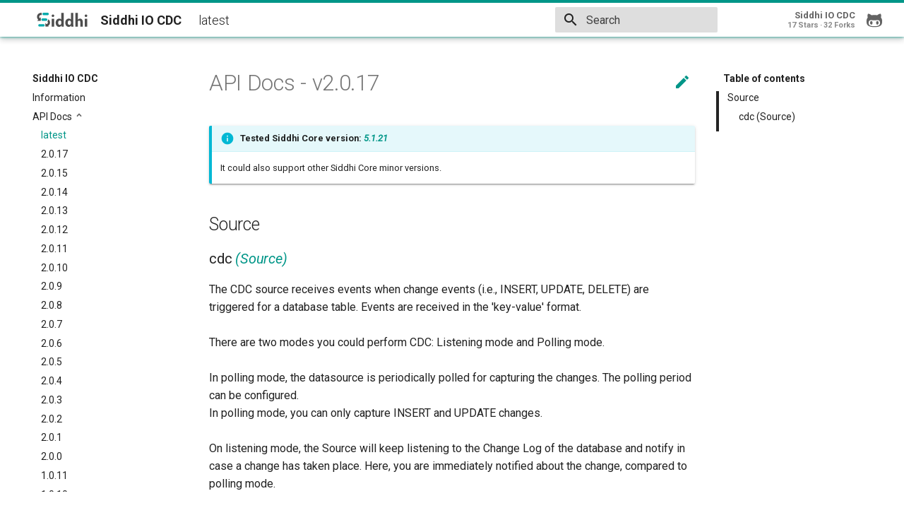

--- FILE ---
content_type: text/html; charset=utf-8
request_url: https://siddhi-io.github.io/siddhi-io-cdc/api/latest/
body_size: 9196
content:




<!doctype html>
<html lang="en" class="no-js">
  <head>
    
      <meta charset="utf-8">
      <meta name="viewport" content="width=device-width,initial-scale=1">
      <meta http-equiv="x-ua-compatible" content="ie=edge">
      
        <meta name="description" content="Siddhi IO CDC Extension">
      
      
      
      
        <meta name="lang:clipboard.copy" content="Copy to clipboard">
      
        <meta name="lang:clipboard.copied" content="Copied to clipboard">
      
        <meta name="lang:search.language" content="en">
      
        <meta name="lang:search.pipeline.stopwords" content="True">
      
        <meta name="lang:search.pipeline.trimmer" content="True">
      
        <meta name="lang:search.result.none" content="No matching documents">
      
        <meta name="lang:search.result.one" content="1 matching document">
      
        <meta name="lang:search.result.other" content="# matching documents">
      
        <meta name="lang:search.tokenizer" content="[\s\-]+">
      
      <link rel="shortcut icon" href="../../images/favicon.ico">
      <meta name="generator" content="mkdocs-1.0.4, mkdocs-material-4.4.0">
    
    
      
        <title>latest - Siddhi IO CDC</title>
      
    
    
      <link rel="stylesheet" href="../../assets/stylesheets/application.0284f74d.css">
      
        <link rel="stylesheet" href="../../assets/stylesheets/application-palette.01803549.css">
      
      
        
        
        <meta name="theme-color" content="#009688">
      
    
    
      <script src="../../assets/javascripts/modernizr.74668098.js"></script>
    
    
      
        <link href="https://fonts.gstatic.com" rel="preconnect" crossorigin>
        <link rel="stylesheet" href="https://fonts.googleapis.com/css?family=Roboto:300,400,400i,700|Roboto+Mono&display=fallback">
        <style>body,input{font-family:"Roboto","Helvetica Neue",Helvetica,Arial,sans-serif}code,kbd,pre{font-family:"Roboto Mono","Courier New",Courier,monospace}</style>
      
    
    <link rel="stylesheet" href="../../assets/fonts/material-icons.css">
    
    
      <link rel="stylesheet" href="../../assets/stylesheets/extra.css">
    
    
      
        
<script>
  window.ga = window.ga || function() {
    (ga.q = ga.q || []).push(arguments)
  }
  ga.l = +new Date
  /* Setup integration and send page view */
  ga("create", "UA-103065-28", "auto")
  ga("set", "anonymizeIp", true)
  ga("send", "pageview")
  /* Register handler to log search on blur */
  document.addEventListener("DOMContentLoaded", () => {
    if (document.forms.search) {
      var query = document.forms.search.query
      query.addEventListener("blur", function() {
        if (this.value) {
          var path = document.location.pathname;
          ga("send", "pageview", path + "?q=" + this.value)
        }
      })
    }
  })
</script>
<script async src="https://www.google-analytics.com/analytics.js"></script>
      
    
    
  </head>
  
    
    
    <body dir="ltr" data-md-color-primary="teal" data-md-color-accent="teal">
  
    <svg class="md-svg">
      <defs>
        
        
          <svg xmlns="http://www.w3.org/2000/svg" width="416" height="448" viewBox="0 0 416 448" id="__github"><path fill="currentColor" d="M160 304q0 10-3.125 20.5t-10.75 19T128 352t-18.125-8.5-10.75-19T96 304t3.125-20.5 10.75-19T128 256t18.125 8.5 10.75 19T160 304zm160 0q0 10-3.125 20.5t-10.75 19T288 352t-18.125-8.5-10.75-19T256 304t3.125-20.5 10.75-19T288 256t18.125 8.5 10.75 19T320 304zm40 0q0-30-17.25-51T296 232q-10.25 0-48.75 5.25Q229.5 240 208 240t-39.25-2.75Q130.75 232 120 232q-29.5 0-46.75 21T56 304q0 22 8 38.375t20.25 25.75 30.5 15 35 7.375 37.25 1.75h42q20.5 0 37.25-1.75t35-7.375 30.5-15 20.25-25.75T360 304zm56-44q0 51.75-15.25 82.75-9.5 19.25-26.375 33.25t-35.25 21.5-42.5 11.875-42.875 5.5T212 416q-19.5 0-35.5-.75t-36.875-3.125-38.125-7.5-34.25-12.875T37 371.5t-21.5-28.75Q0 312 0 260q0-59.25 34-99-6.75-20.5-6.75-42.5 0-29 12.75-54.5 27 0 47.5 9.875t47.25 30.875Q171.5 96 212 96q37 0 70 8 26.25-20.5 46.75-30.25T376 64q12.75 25.5 12.75 54.5 0 21.75-6.75 42 34 40 34 99.5z"/></svg>
        
      </defs>
    </svg>
    <input class="md-toggle" data-md-toggle="drawer" type="checkbox" id="__drawer" autocomplete="off">
    <input class="md-toggle" data-md-toggle="search" type="checkbox" id="__search" autocomplete="off">
    <label class="md-overlay" data-md-component="overlay" for="__drawer"></label>
    
      <a href="#api-docs-v2017" tabindex="1" class="md-skip">
        Skip to content
      </a>
    
    
      <header class="md-header" data-md-component="header">
  <nav class="md-header-nav md-grid">
    <div class="md-flex">
      <div class="md-flex__cell md-flex__cell--shrink">
        <a href="../.." title="Siddhi IO CDC" class="md-header-nav__button md-logo">
          
            <img src="../../images/siddhi-logo.svg" width="24" height="24">
          
        </a>
      </div>
      <div class="md-flex__cell md-flex__cell--shrink">
        <label class="md-icon md-icon--menu md-header-nav__button" for="__drawer"></label>
      </div>
      <div class="md-flex__cell md-flex__cell--stretch">
        <div class="md-flex__ellipsis md-header-nav__title" data-md-component="title">
          
            <span class="md-header-nav__topic">
              Siddhi IO CDC
            </span>
            <span class="md-header-nav__topic">
              
                latest
              
            </span>
          
        </div>
      </div>
      <div class="md-flex__cell md-flex__cell--shrink">
        
          <label class="md-icon md-icon--search md-header-nav__button" for="__search"></label>
          
<div class="md-search" data-md-component="search" role="dialog">
  <label class="md-search__overlay" for="__search"></label>
  <div class="md-search__inner" role="search">
    <form class="md-search__form" name="search">
      <input type="text" class="md-search__input" name="query" placeholder="Search" autocapitalize="off" autocorrect="off" autocomplete="off" spellcheck="false" data-md-component="query" data-md-state="active">
      <label class="md-icon md-search__icon" for="__search"></label>
      <button type="reset" class="md-icon md-search__icon" data-md-component="reset" tabindex="-1">
        &#xE5CD;
      </button>
    </form>
    <div class="md-search__output">
      <div class="md-search__scrollwrap" data-md-scrollfix>
        <div class="md-search-result" data-md-component="result">
          <div class="md-search-result__meta">
            Type to start searching
          </div>
          <ol class="md-search-result__list"></ol>
        </div>
      </div>
    </div>
  </div>
</div>
        
      </div>
      
        <div class="md-flex__cell md-flex__cell--shrink">
          <div class="md-header-nav__source">
            


  

<a href="https://github.com/siddhi-io/siddhi-io-cdc/" title="Go to repository" class="md-source" data-md-source="github">
  
    <div class="md-source__icon">
      <svg viewBox="0 0 24 24" width="24" height="24">
        <use xlink:href="#__github" width="24" height="24"></use>
      </svg>
    </div>
  
  <div class="md-source__repository">
    Siddhi IO CDC
  </div>
</a>
          </div>
        </div>
      
    </div>
  </nav>
</header>
    
    <div class="md-container">
      
        
      
      
      <main class="md-main">
        <div class="md-main__inner md-grid" data-md-component="container">
          
            
              <div class="md-sidebar md-sidebar--primary" data-md-component="navigation">
                <div class="md-sidebar__scrollwrap">
                  <div class="md-sidebar__inner">
                    <nav class="md-nav md-nav--primary" data-md-level="0">
  <label class="md-nav__title md-nav__title--site" for="__drawer">
    <a href="../.." title="Siddhi IO CDC" class="md-nav__button md-logo">
      
        <img src="../../images/siddhi-logo.svg" width="48" height="48">
      
    </a>
    Siddhi IO CDC
  </label>
  
    <div class="md-nav__source">
      


  

<a href="https://github.com/siddhi-io/siddhi-io-cdc/" title="Go to repository" class="md-source" data-md-source="github">
  
    <div class="md-source__icon">
      <svg viewBox="0 0 24 24" width="24" height="24">
        <use xlink:href="#__github" width="24" height="24"></use>
      </svg>
    </div>
  
  <div class="md-source__repository">
    Siddhi IO CDC
  </div>
</a>
    </div>
  
  <ul class="md-nav__list" data-md-scrollfix>
    
      
      
      


  <li class="md-nav__item">
    <a href="../.." title="Information" class="md-nav__link">
      Information
    </a>
  </li>

    
      
      
      

  


  <li class="md-nav__item md-nav__item--active md-nav__item--nested">
    
      <input class="md-toggle md-nav__toggle" data-md-toggle="nav-2" type="checkbox" id="nav-2" checked>
    
    <label class="md-nav__link" for="nav-2">
      API Docs
    </label>
    <nav class="md-nav" data-md-component="collapsible" data-md-level="1">
      <label class="md-nav__title" for="nav-2">
        API Docs
      </label>
      <ul class="md-nav__list" data-md-scrollfix>
        
        
          
          
          

  


  <li class="md-nav__item md-nav__item--active">
    
    <input class="md-toggle md-nav__toggle" data-md-toggle="toc" type="checkbox" id="__toc">
    
      
    
    
      <label class="md-nav__link md-nav__link--active" for="__toc">
        latest
      </label>
    
    <a href="./" title="latest" class="md-nav__link md-nav__link--active">
      latest
    </a>
    
      
<nav class="md-nav md-nav--secondary">
  
  
    
  
  
    <label class="md-nav__title" for="__toc">Table of contents</label>
    <ul class="md-nav__list" data-md-scrollfix>
      
        <li class="md-nav__item">
  <a href="#source" title="Source" class="md-nav__link">
    Source
  </a>
  
    <nav class="md-nav">
      <ul class="md-nav__list">
        
          <li class="md-nav__item">
  <a href="#cdc-source" title="cdc (Source)" class="md-nav__link">
    cdc (Source)
  </a>
  
</li>
        
      </ul>
    </nav>
  
</li>
      
      
      
      
      
    </ul>
  
</nav>
    
  </li>

        
          
          
          


  <li class="md-nav__item">
    <a href="../2.0.17/" title="2.0.17" class="md-nav__link">
      2.0.17
    </a>
  </li>

        
          
          
          


  <li class="md-nav__item">
    <a href="../2.0.15/" title="2.0.15" class="md-nav__link">
      2.0.15
    </a>
  </li>

        
          
          
          


  <li class="md-nav__item">
    <a href="../2.0.14/" title="2.0.14" class="md-nav__link">
      2.0.14
    </a>
  </li>

        
          
          
          


  <li class="md-nav__item">
    <a href="../2.0.13/" title="2.0.13" class="md-nav__link">
      2.0.13
    </a>
  </li>

        
          
          
          


  <li class="md-nav__item">
    <a href="../2.0.12/" title="2.0.12" class="md-nav__link">
      2.0.12
    </a>
  </li>

        
          
          
          


  <li class="md-nav__item">
    <a href="../2.0.11/" title="2.0.11" class="md-nav__link">
      2.0.11
    </a>
  </li>

        
          
          
          


  <li class="md-nav__item">
    <a href="../2.0.10/" title="2.0.10" class="md-nav__link">
      2.0.10
    </a>
  </li>

        
          
          
          


  <li class="md-nav__item">
    <a href="../2.0.9/" title="2.0.9" class="md-nav__link">
      2.0.9
    </a>
  </li>

        
          
          
          


  <li class="md-nav__item">
    <a href="../2.0.8/" title="2.0.8" class="md-nav__link">
      2.0.8
    </a>
  </li>

        
          
          
          


  <li class="md-nav__item">
    <a href="../2.0.7/" title="2.0.7" class="md-nav__link">
      2.0.7
    </a>
  </li>

        
          
          
          


  <li class="md-nav__item">
    <a href="../2.0.6/" title="2.0.6" class="md-nav__link">
      2.0.6
    </a>
  </li>

        
          
          
          


  <li class="md-nav__item">
    <a href="../2.0.5/" title="2.0.5" class="md-nav__link">
      2.0.5
    </a>
  </li>

        
          
          
          


  <li class="md-nav__item">
    <a href="../2.0.4/" title="2.0.4" class="md-nav__link">
      2.0.4
    </a>
  </li>

        
          
          
          


  <li class="md-nav__item">
    <a href="../2.0.3/" title="2.0.3" class="md-nav__link">
      2.0.3
    </a>
  </li>

        
          
          
          


  <li class="md-nav__item">
    <a href="../2.0.2/" title="2.0.2" class="md-nav__link">
      2.0.2
    </a>
  </li>

        
          
          
          


  <li class="md-nav__item">
    <a href="../2.0.1/" title="2.0.1" class="md-nav__link">
      2.0.1
    </a>
  </li>

        
          
          
          


  <li class="md-nav__item">
    <a href="../2.0.0/" title="2.0.0" class="md-nav__link">
      2.0.0
    </a>
  </li>

        
          
          
          


  <li class="md-nav__item">
    <a href="../1.0.11/" title="1.0.11" class="md-nav__link">
      1.0.11
    </a>
  </li>

        
          
          
          


  <li class="md-nav__item">
    <a href="../1.0.10/" title="1.0.10" class="md-nav__link">
      1.0.10
    </a>
  </li>

        
          
          
          


  <li class="md-nav__item">
    <a href="../1.0.9/" title="1.0.9" class="md-nav__link">
      1.0.9
    </a>
  </li>

        
          
          
          


  <li class="md-nav__item">
    <a href="../1.0.8/" title="1.0.8" class="md-nav__link">
      1.0.8
    </a>
  </li>

        
          
          
          


  <li class="md-nav__item">
    <a href="../1.0.7/" title="1.0.7" class="md-nav__link">
      1.0.7
    </a>
  </li>

        
          
          
          


  <li class="md-nav__item">
    <a href="../1.0.6/" title="1.0.6" class="md-nav__link">
      1.0.6
    </a>
  </li>

        
          
          
          


  <li class="md-nav__item">
    <a href="../1.0.5/" title="1.0.5" class="md-nav__link">
      1.0.5
    </a>
  </li>

        
      </ul>
    </nav>
  </li>

    
      
      
      


  <li class="md-nav__item">
    <a href="../../license/" title="License" class="md-nav__link">
      License
    </a>
  </li>

    
  </ul>
</nav>
                  </div>
                </div>
              </div>
            
            
              <div class="md-sidebar md-sidebar--secondary" data-md-component="toc">
                <div class="md-sidebar__scrollwrap">
                  <div class="md-sidebar__inner">
                    
<nav class="md-nav md-nav--secondary">
  
  
    
  
  
    <label class="md-nav__title" for="__toc">Table of contents</label>
    <ul class="md-nav__list" data-md-scrollfix>
      
        <li class="md-nav__item">
  <a href="#source" title="Source" class="md-nav__link">
    Source
  </a>
  
    <nav class="md-nav">
      <ul class="md-nav__list">
        
          <li class="md-nav__item">
  <a href="#cdc-source" title="cdc (Source)" class="md-nav__link">
    cdc (Source)
  </a>
  
</li>
        
      </ul>
    </nav>
  
</li>
      
      
      
      
      
    </ul>
  
</nav>
                  </div>
                </div>
              </div>
            
          
          <div class="md-content">
            <article class="md-content__inner md-typeset">
              
                
                  <a href="https://github.com/siddhi-io/siddhi-io-cdc/blob/master/api/latest.md" title="Edit this page" class="md-icon md-content__icon">&#xE3C9;</a>
                
                
                <h1 id="api-docs-v2017">API Docs - v2.0.17</h1>
<div class="admonition info">
<p class="admonition-title">Tested Siddhi Core version: <em><a target="_blank" href="http://siddhi.io/en/v5.1/docs/query-guide/">5.1.21</a></em></p>
<p>It could also support other Siddhi Core minor versions.</p>
</div>
<h2 id="source">Source</h2>
<h3 id="cdc-source">cdc <em><a target="_blank" href="http://siddhi.io/en/v5.1/docs/query-guide/#source">(Source)</a></em></h3>
<p><p></p>
<p style="word-wrap: break-word;margin: 0;">The CDC source receives events when change events (i.e., INSERT, UPDATE, DELETE) are triggered for a database table. Events are received in the 'key-value' format.<br><br>There are two modes you could perform CDC: Listening mode and Polling mode.<br><br>In polling mode, the datasource is periodically polled for capturing the changes. The polling period can be configured.<br>In polling mode, you can only capture INSERT and UPDATE changes.<br><br>On listening mode, the Source will keep listening to the Change Log of the database and notify in case a change has taken place. Here, you are immediately notified about the change, compared to polling mode.<br><br>The key values of the map of a CDC change event are as follows.<br><br>For 'listening' mode: <br>&nbsp;&nbsp;&nbsp;&nbsp;For insert: Keys are specified as columns of the table.<br>&nbsp;&nbsp;&nbsp;&nbsp;For delete: Keys are followed by the specified table columns. This is achieved via 'before_'. e.g., specifying 'before_X' results in the key being added before the column named 'X'.<br>&nbsp;&nbsp;&nbsp;&nbsp;For update: Keys are followed followed by the specified table columns. This is achieved via 'before_'. e.g., specifying 'before_X' results in the key being added before the column named 'X'.<br><br>For 'polling' mode: Keys are specified as the columns of the table.In order to connect in to the database table for receive CDC events, url, username, password and driverClassName(in polling mode) can be provided in deployment.yaml file under the siddhi namespace as below,  </p><pre>
  siddhi:
    extensions:
      -
        extension:
          name: 'cdc'
          namespace: 'source'
          properties:
            url: jdbc:sqlserver://localhost:1433;databaseName=CDC_DATA_STORE
            password: &lt;password&gt;
            username: &lt;&gt;
            driverClassName: com.microsoft.sqlserver.jdbc.SQLServerDriver  </pre><p style="word-wrap: break-word;margin: 0;"><br><br><strong><em>Preparations required for working with Oracle Databases in listening mode</em></strong><br><br>Using the extension in Windows, Mac OSX and AIX are pretty straight forward inorder to achieve the required behaviour please follow the steps given below<br><br>&nbsp;&nbsp;- Download the compatible version of oracle instantclient for the database version from <a href="https://www.oracle.com/database/technologies/instant-client/downloads.html">here</a> and extract<br>&nbsp;&nbsp;- Extract and set the environment variable <code>LD_LIBRARY_PATH</code> to the location of instantclient which was exstracted as shown below<br>&nbsp;&nbsp;</p><pre>
    export LD_LIBRARY_PATH=&lt;path to the instant client location&gt;
  </pre><p style="word-wrap: break-word;margin: 0;"><br>&nbsp;&nbsp;- Inside the instantclient folder which was download there are two jars <code>xstreams.jar</code> and <code>ojdbc&lt;version&gt;.jar</code> convert them to OSGi bundles using the tools which were provided in the <code>&lt;distribution&gt;/bin</code> for converting the <code>ojdbc.jar</code> use the tool <code>spi-provider.sh|bat</code> and for the conversion of <code>xstreams.jar</code> use the jni-provider.sh as shown below(Note: this way of converting Xstreams jar is applicable only for Linux environments for other OSs this step is not required and converting it through the <code>jartobundle.sh</code> tool is enough)<br>&nbsp;&nbsp;</p><pre>
    ./jni-provider.sh &lt;input-jar&gt; &lt;destination&gt; &lt;comma seperated native library names&gt;
  </pre><p style="word-wrap: break-word;margin: 0;"><br>&nbsp;&nbsp;once ojdbc and xstreams jars are converted to OSGi copy the generated jars to the <code>&lt;distribution&gt;/lib</code>. Currently siddhi-io-cdc only supports the oracle database distributions 12 and above<br><br><strong><em> Configurations for PostgreSQL</em></strong><br>When using listening mode with PostgreSQL, following properties has to be configured accordingly to create the connection.<br><br>&nbsp;&nbsp;&nbsp;&nbsp;<strong><em>slot.name</em></strong>: (default value = debezium) in postgreSQL only one connection can be created from single slot, so to create multiple connection custom slot.name should be provided.<br>&nbsp;<br>&nbsp;&nbsp;&nbsp;&nbsp;<strong><em>plugin.name</em></strong>: (default value = decoderbufs ) Logical decoding output plugin name which the database is configured with. Other supported values are pgoutput, decoderbufs, wal2json.<br><br>&nbsp;&nbsp;&nbsp;&nbsp;<strong><em>table.name</em></strong>: table name should be provided as &lt;schema_name&gt;.&lt;table_name&gt;. As an example, public.customer <br><br><br>See parameter: mode for supported databases and change events.</p>
<p></p>
<span id="syntax" class="md-typeset" style="display: block; font-weight: bold;">Syntax</span></p>
<pre><code>@source(type=&quot;cdc&quot;, url=&quot;&lt;STRING&gt;&quot;, mode=&quot;&lt;STRING&gt;&quot;, jdbc.driver.name=&quot;&lt;STRING&gt;&quot;, username=&quot;&lt;STRING&gt;&quot;, password=&quot;&lt;STRING&gt;&quot;, pool.properties=&quot;&lt;STRING&gt;&quot;, datasource.name=&quot;&lt;STRING&gt;&quot;, table.name=&quot;&lt;STRING&gt;&quot;, polling.column=&quot;&lt;STRING&gt;&quot;, polling.interval=&quot;&lt;INT&gt;&quot;, operation=&quot;&lt;STRING&gt;&quot;, connector.properties=&quot;&lt;STRING&gt;&quot;, database.server.id=&quot;&lt;STRING&gt;&quot;, database.server.name=&quot;&lt;STRING&gt;&quot;, wait.on.missed.record=&quot;&lt;BOOL&gt;&quot;, missed.record.waiting.timeout=&quot;&lt;INT&gt;&quot;, polling.history.size=&quot;&lt;INT&gt;&quot;, cron.expression=&quot;&lt;STRING&gt;&quot;, plugin.name=&quot;&lt;STRING&gt;&quot;, @map(...)))
</code></pre>

<p><span id="query-parameters" class="md-typeset" style="display: block; color: rgba(0, 0, 0, 0.54); font-size: 12.8px; font-weight: bold;">QUERY PARAMETERS</span>
<table>
    <tr>
        <th>Name</th>
        <th style="min-width: 20em">Description</th>
        <th>Default Value</th>
        <th>Possible Data Types</th>
        <th>Optional</th>
        <th>Dynamic</th>
    </tr>
    <tr>
        <td style="vertical-align: top">url</td>
        <td style="vertical-align: top; word-wrap: break-word"><p style="word-wrap: break-word;margin: 0;">The connection URL to the database.<br>F=The format used is: 'jdbc:mysql://&lt;host&gt;:&lt;port&gt;/&lt;database_name&gt;' </p></td>
        <td style="vertical-align: top"></td>
        <td style="vertical-align: top">STRING</td>
        <td style="vertical-align: top">No</td>
        <td style="vertical-align: top">No</td>
    </tr>
    <tr>
        <td style="vertical-align: top">mode</td>
        <td style="vertical-align: top; word-wrap: break-word"><p style="word-wrap: break-word;margin: 0;">Mode to capture the change data. The type of events that can be received, and the required parameters differ based on the mode. The mode can be one of the following:<br>'polling': This mode uses a column named 'polling.column' to monitor the given table. It captures change events of the 'RDBMS', 'INSERT, and 'UPDATE' types.<br>'listening': This mode uses logs to monitor the given table. It currently supports change events only of the 'MySQL', 'INSERT', 'UPDATE', and 'DELETE' types.</p></td>
        <td style="vertical-align: top">listening</td>
        <td style="vertical-align: top">STRING</td>
        <td style="vertical-align: top">Yes</td>
        <td style="vertical-align: top">No</td>
    </tr>
    <tr>
        <td style="vertical-align: top">jdbc.driver.name</td>
        <td style="vertical-align: top; word-wrap: break-word"><p style="word-wrap: break-word;margin: 0;">The driver class name for connecting the database. <strong>It is required to specify a value for this parameter when the mode is 'polling'.</strong></p></td>
        <td style="vertical-align: top"><Empty_String></td>
        <td style="vertical-align: top">STRING</td>
        <td style="vertical-align: top">Yes</td>
        <td style="vertical-align: top">No</td>
    </tr>
    <tr>
        <td style="vertical-align: top">username</td>
        <td style="vertical-align: top; word-wrap: break-word"><p style="word-wrap: break-word;margin: 0;">The username to be used for accessing the database. This user needs to have the 'SELECT', 'RELOAD', 'SHOW DATABASES', 'REPLICATION SLAVE', and 'REPLICATION CLIENT'privileges for the change data capturing table (specified via the 'table.name' parameter).<br>To operate in the polling mode, the user needs 'SELECT' privileges.</p></td>
        <td style="vertical-align: top"></td>
        <td style="vertical-align: top">STRING</td>
        <td style="vertical-align: top">No</td>
        <td style="vertical-align: top">No</td>
    </tr>
    <tr>
        <td style="vertical-align: top">password</td>
        <td style="vertical-align: top; word-wrap: break-word"><p style="word-wrap: break-word;margin: 0;">The password of the username you specified for accessing the database.</p></td>
        <td style="vertical-align: top"></td>
        <td style="vertical-align: top">STRING</td>
        <td style="vertical-align: top">No</td>
        <td style="vertical-align: top">No</td>
    </tr>
    <tr>
        <td style="vertical-align: top">pool.properties</td>
        <td style="vertical-align: top; word-wrap: break-word"><p style="word-wrap: break-word;margin: 0;">The pool parameters for the database connection can be specified as key-value pairs.</p></td>
        <td style="vertical-align: top"><Empty_String></td>
        <td style="vertical-align: top">STRING</td>
        <td style="vertical-align: top">Yes</td>
        <td style="vertical-align: top">No</td>
    </tr>
    <tr>
        <td style="vertical-align: top">datasource.name</td>
        <td style="vertical-align: top; word-wrap: break-word"><p style="word-wrap: break-word;margin: 0;">Name of the wso2 datasource to connect to the database. When datasource name is provided, the URL, username and password are not needed. A datasource based connection is given more priority over the URL based connection.<br>&nbsp;This parameter is applicable only when the mode is set to <strong>polling</strong>, and it can be applied only when you use this extension with WSO2 Stream Processor.</p></td>
        <td style="vertical-align: top"><Empty_String></td>
        <td style="vertical-align: top">STRING</td>
        <td style="vertical-align: top">Yes</td>
        <td style="vertical-align: top">No</td>
    </tr>
    <tr>
        <td style="vertical-align: top">table.name</td>
        <td style="vertical-align: top; word-wrap: break-word"><p style="word-wrap: break-word;margin: 0;">The name of the table that needs to be monitored for data changes.</p></td>
        <td style="vertical-align: top"></td>
        <td style="vertical-align: top">STRING</td>
        <td style="vertical-align: top">No</td>
        <td style="vertical-align: top">No</td>
    </tr>
    <tr>
        <td style="vertical-align: top">polling.column</td>
        <td style="vertical-align: top; word-wrap: break-word"><p style="word-wrap: break-word;margin: 0;">The column name  that is polled to capture the change data. It is recommended to have a TIMESTAMP field as the 'polling.column' in order to capture the inserts and updates.<br>Numeric auto-incremental fields and char fields can also be used as 'polling.column'. However, note that fields of these types only support insert change capturing, and the possibility of using a char field also depends on how the data is input.<br><strong>It is required to enter a value for this parameter only when the mode is 'polling'.</strong></p></td>
        <td style="vertical-align: top"><Empty_String></td>
        <td style="vertical-align: top">STRING</td>
        <td style="vertical-align: top">Yes</td>
        <td style="vertical-align: top">No</td>
    </tr>
    <tr>
        <td style="vertical-align: top">polling.interval</td>
        <td style="vertical-align: top; word-wrap: break-word"><p style="word-wrap: break-word;margin: 0;">The time interval (specified in seconds) to poll the given table for changes.<br>This parameter is applicable only when the mode is set to 'polling'.</p></td>
        <td style="vertical-align: top">1</td>
        <td style="vertical-align: top">INT</td>
        <td style="vertical-align: top">Yes</td>
        <td style="vertical-align: top">No</td>
    </tr>
    <tr>
        <td style="vertical-align: top">operation</td>
        <td style="vertical-align: top; word-wrap: break-word"><p style="word-wrap: break-word;margin: 0;">The change event operation you want to carry out. Possible values are 'insert', 'update', 'delete' or you can provide multiple operation as coma separated values. This parameter is not case sensitive.  <br>&nbsp;When provided the multiple operations, the relevant operation for each event will be return as a transport property <strong>trp:operation</strong> this can be access when mapping the events. According to the operation, the required fields from the stream has to be extracted. <br><strong>It is required to specify a value only when the mode is 'listening'.</strong><br></p></td>
        <td style="vertical-align: top"></td>
        <td style="vertical-align: top">STRING</td>
        <td style="vertical-align: top">No</td>
        <td style="vertical-align: top">No</td>
    </tr>
    <tr>
        <td style="vertical-align: top">connector.properties</td>
        <td style="vertical-align: top; word-wrap: break-word"><p style="word-wrap: break-word;margin: 0;">Here, you can specify Debezium connector properties as a comma-separated string. <br>The properties specified here are given more priority over the parameters. This parameter is applicable only for the 'listening' mode.</p></td>
        <td style="vertical-align: top">Empty_String</td>
        <td style="vertical-align: top">STRING</td>
        <td style="vertical-align: top">Yes</td>
        <td style="vertical-align: top">No</td>
    </tr>
    <tr>
        <td style="vertical-align: top">database.server.id</td>
        <td style="vertical-align: top; word-wrap: break-word"><p style="word-wrap: break-word;margin: 0;">An ID to be used when joining MySQL database cluster to read the bin log. This should be a unique integer between 1 to 2^32. This parameter is applicable only when the mode is 'listening'.</p></td>
        <td style="vertical-align: top">Random integer between 5400 and 6400</td>
        <td style="vertical-align: top">STRING</td>
        <td style="vertical-align: top">Yes</td>
        <td style="vertical-align: top">No</td>
    </tr>
    <tr>
        <td style="vertical-align: top">database.server.name</td>
        <td style="vertical-align: top; word-wrap: break-word"><p style="word-wrap: break-word;margin: 0;">A logical name that identifies and provides a namespace for the database server. This parameter is applicable only when the mode is 'listening'.</p></td>
        <td style="vertical-align: top">{host}_{port}</td>
        <td style="vertical-align: top">STRING</td>
        <td style="vertical-align: top">Yes</td>
        <td style="vertical-align: top">No</td>
    </tr>
    <tr>
        <td style="vertical-align: top">wait.on.missed.record</td>
        <td style="vertical-align: top; word-wrap: break-word"><p style="word-wrap: break-word;margin: 0;">Indicates whether the process needs to wait on missing/out-of-order records. <br>When this flag is set to 'true' the process will be held once it identifies a missing record. The missing record is identified by the sequence of the polling.column value. This can be used only with number fields and not recommended to use with time values as it will not be sequential.<br>This should be enabled ONLY where the records can be written out-of-order, (eg. concurrent writers) as this degrades the performance.</p></td>
        <td style="vertical-align: top">false</td>
        <td style="vertical-align: top">BOOL</td>
        <td style="vertical-align: top">Yes</td>
        <td style="vertical-align: top">No</td>
    </tr>
    <tr>
        <td style="vertical-align: top">missed.record.waiting.timeout</td>
        <td style="vertical-align: top; word-wrap: break-word"><p style="word-wrap: break-word;margin: 0;">The timeout (specified in seconds) to retry for missing/out-of-order record. This should be used along with the wait.on.missed.record parameter. If the parameter is not set, the process will indefinitely wait for the missing record.</p></td>
        <td style="vertical-align: top">-1</td>
        <td style="vertical-align: top">INT</td>
        <td style="vertical-align: top">Yes</td>
        <td style="vertical-align: top">No</td>
    </tr>
    <tr>
        <td style="vertical-align: top">polling.history.size</td>
        <td style="vertical-align: top; word-wrap: break-word"><p style="word-wrap: break-word;margin: 0;">Should be use when metrics are enabled, Define the number of polling details that should expose to metrics, Ex: if polling.history.size is 20, then it will expose details of last 20 polling</p></td>
        <td style="vertical-align: top">10</td>
        <td style="vertical-align: top">INT</td>
        <td style="vertical-align: top">Yes</td>
        <td style="vertical-align: top">No</td>
    </tr>
    <tr>
        <td style="vertical-align: top">cron.expression</td>
        <td style="vertical-align: top; word-wrap: break-word"><p style="word-wrap: break-word;margin: 0;">This is used to specify a timestamp in cron expression.The records which has been inserted or updated is printed when the given expression satisfied by the system time. This parameter is applicable only when the mode is 'polling'.</p></td>
        <td style="vertical-align: top">None</td>
        <td style="vertical-align: top">STRING</td>
        <td style="vertical-align: top">Yes</td>
        <td style="vertical-align: top">No</td>
    </tr>
    <tr>
        <td style="vertical-align: top">plugin.name</td>
        <td style="vertical-align: top; word-wrap: break-word"><p style="word-wrap: break-word;margin: 0;">This is used when the logical decoding output plugin needed to specify to create the connection to the database. Mostly this will be required on PostgreSQL.</p></td>
        <td style="vertical-align: top">decoderbufs</td>
        <td style="vertical-align: top">STRING</td>
        <td style="vertical-align: top">Yes</td>
        <td style="vertical-align: top">No</td>
    </tr>
</table></p>
<p><span id="examples" class="md-typeset" style="display: block; font-weight: bold;">Examples</span>
<span id="example-1" class="md-typeset" style="display: block; color: rgba(0, 0, 0, 0.54); font-size: 12.8px; font-weight: bold;">EXAMPLE 1</span></p>
<pre><code>@source(type = 'cdc' , url = 'jdbc:mysql://localhost:3306/SimpleDB', 
username = 'cdcuser', password = 'pswd4cdc', 
table.name = 'students', operation = 'insert', 
@map(type='keyvalue', @attributes(id = 'id', name = 'name')))
define stream inputStream (id string, name string);
</code></pre>

<p></p>

<p style="word-wrap: break-word;margin: 0;">In this example, the CDC source listens to the row insertions that are made in the 'students' table with the column name, and the ID. This table belongs to the 'SimpleDB' MySQL database that can be accessed via the given URL.</p>

<p></p>

<p><span id="example-2" class="md-typeset" style="display: block; color: rgba(0, 0, 0, 0.54); font-size: 12.8px; font-weight: bold;">EXAMPLE 2</span></p>
<pre><code>@source(type = 'cdc' , url = 'jdbc:mysql://localhost:3306/SimpleDB', 
username = 'cdcuser', password = 'pswd4cdc', 
table.name = 'students', operation = 'update', 
@map(type='keyvalue', @attributes(id = 'id', name = 'name', 
before_id = 'before_id', before_name = 'before_name')))
define stream inputStream (before_id string, id string, 
before_name string , name string);
</code></pre>

<p></p>

<p style="word-wrap: break-word;margin: 0;">In this example, the CDC source listens to the row updates that are made in the 'students' table. This table belongs to the 'SimpleDB' MySQL database that can be accessed via the given URL.</p>

<p></p>

<p><span id="example-3" class="md-typeset" style="display: block; color: rgba(0, 0, 0, 0.54); font-size: 12.8px; font-weight: bold;">EXAMPLE 3</span></p>
<pre><code>@source(type = 'cdc' , url = 'jdbc:mysql://localhost:3306/SimpleDB', 
username = 'cdcuser', password = 'pswd4cdc', 
table.name = 'students', operation = 'delete', 
@map(type='keyvalue', @attributes(before_id = 'before_id', before_name = 'before_name')))
define stream inputStream (before_id string, before_name string);
</code></pre>

<p></p>

<p style="word-wrap: break-word;margin: 0;">In this example, the CDC source listens to the row deletions made in the 'students' table. This table belongs to the 'SimpleDB' database that can be accessed via the given URL.</p>

<p></p>

<p><span id="example-4" class="md-typeset" style="display: block; color: rgba(0, 0, 0, 0.54); font-size: 12.8px; font-weight: bold;">EXAMPLE 4</span></p>
<pre><code>@source(type = 'cdc' , url = 'jdbc:mysql://localhost:3306/SimpleDB', 
username = 'cdcuser', password = 'pswd4cdc', 
table.name = 'students', operation = 'insert,update,delete', 
@map(type='keyvalue', @attributes(before_id = 'before_id', before_name = 'before_name', name = 'name', id = 'id', operation= 'trp:operation')))
define stream inputStream (id string, name string, before_id string, before_name string, operation string);
</code></pre>

<p></p>

<p style="word-wrap: break-word;margin: 0;">In this example, the CDC source listens to multiple operations of the 'students' table. This table belongs to the 'SimpleDB' database that can be accessed via the given URL.</p>

<p></p>

<p><span id="example-5" class="md-typeset" style="display: block; color: rgba(0, 0, 0, 0.54); font-size: 12.8px; font-weight: bold;">EXAMPLE 5</span></p>
<pre><code>@source(type = 'cdc', mode='polling', polling.column = 'id', 
jdbc.driver.name = 'com.mysql.jdbc.Driver', url = 'jdbc:mysql://localhost:3306/SimpleDB', 
username = 'cdcuser', password = 'pswd4cdc', 
table.name = 'students', 
@map(type='keyvalue'), @attributes(id = 'id', name = 'name'))
define stream inputStream (id int, name string);
</code></pre>

<p></p>

<p style="word-wrap: break-word;margin: 0;">In this example, the CDC source polls the 'students' table for inserts. 'id' that is specified as the polling colum' is an auto incremental field. The connection to the database is made via the URL, username, password, and the JDBC driver name.</p>

<p></p>

<p><span id="example-6" class="md-typeset" style="display: block; color: rgba(0, 0, 0, 0.54); font-size: 12.8px; font-weight: bold;">EXAMPLE 6</span></p>
<pre><code>@source(type = 'cdc', mode='polling', polling.column = 'id', datasource.name = 'SimpleDB',
table.name = 'students', 
@map(type='keyvalue'), @attributes(id = 'id', name = 'name'))
define stream inputStream (id int, name string);
</code></pre>

<p></p>

<p style="word-wrap: break-word;margin: 0;">In this example, the CDC source polls the 'students' table for inserts. The given polling column is a char column with the 'S001, S002, ... .' pattern. The connection to the database is made via a data source named 'SimpleDB'. Note that the 'datasource.name' parameter works only with the Stream Processor.</p>

<p></p>

<p><span id="example-7" class="md-typeset" style="display: block; color: rgba(0, 0, 0, 0.54); font-size: 12.8px; font-weight: bold;">EXAMPLE 7</span></p>
<pre><code>@source(type = 'cdc', mode='polling', polling.column = 'last_updated', datasource.name = 'SimpleDB',
table.name = 'students', 
@map(type='keyvalue'))
define stream inputStream (name string);
</code></pre>

<p></p>

<p style="word-wrap: break-word;margin: 0;">In this example, the CDC source polls the 'students' table for inserts and updates. The polling column is a timestamp field.</p>

<p></p>

<p><span id="example-8" class="md-typeset" style="display: block; color: rgba(0, 0, 0, 0.54); font-size: 12.8px; font-weight: bold;">EXAMPLE 8</span></p>
<pre><code>@source(type='cdc', jdbc.driver.name='com.mysql.jdbc.Driver', url='jdbc:mysql://localhost:3306/SimpleDB', username='cdcuser', password='pswd4cdc', table.name='students', mode='polling', polling.column='id', operation='insert', wait.on.missed.record='true', missed.record.waiting.timeout='10',
@map(type='keyvalue'), 
@attributes(batch_no='batch_no', item='item', qty='qty'))
define stream inputStream (id int, name string);
</code></pre>

<p></p>

<p style="word-wrap: break-word;margin: 0;">In this example, the CDC source polls the 'students' table for inserts. The polling column is a numeric field. This source expects the records in the database to be written concurrently/out-of-order so it waits if it encounters a missing record. If the record doesn't appear within 10 seconds it resumes the process.</p>

<p></p>

<p><span id="example-9" class="md-typeset" style="display: block; color: rgba(0, 0, 0, 0.54); font-size: 12.8px; font-weight: bold;">EXAMPLE 9</span></p>
<pre><code>@source(type = 'cdc', url = 'jdbc:oracle:thin://localhost:1521/ORCLCDB', username='c##xstrm', password='xs', table.name='DEBEZIUM.sweetproductiontable', operation = 'insert', connector.properties='oracle.outserver.name=DBZXOUT,oracle.pdb=ORCLPDB1' @map(type = 'keyvalue'))
define stream insertSweetProductionStream (ID int, NAME string, WEIGHT int);

</code></pre>

<p></p>

<p style="word-wrap: break-word;margin: 0;">In this example, the CDC source connect to an Oracle database and listens for insert queries of sweetproduction table</p>

<p></p>
                
                  
                
              
              
                


              
            </article>
          </div>
        </div>
      </main>
      
        
<footer class="md-footer">
  
    <div class="md-footer-nav">
      <nav class="md-footer-nav__inner md-grid">
        
          <a href="../.." title="Information" class="md-flex md-footer-nav__link md-footer-nav__link--prev" rel="prev">
            <div class="md-flex__cell md-flex__cell--shrink">
              <i class="md-icon md-icon--arrow-back md-footer-nav__button"></i>
            </div>
            <div class="md-flex__cell md-flex__cell--stretch md-footer-nav__title">
              <span class="md-flex__ellipsis">
                <span class="md-footer-nav__direction">
                  Previous
                </span>
                Information
              </span>
            </div>
          </a>
        
        
          <a href="../2.0.17/" title="2.0.17" class="md-flex md-footer-nav__link md-footer-nav__link--next" rel="next">
            <div class="md-flex__cell md-flex__cell--stretch md-footer-nav__title">
              <span class="md-flex__ellipsis">
                <span class="md-footer-nav__direction">
                  Next
                </span>
                2.0.17
              </span>
            </div>
            <div class="md-flex__cell md-flex__cell--shrink">
              <i class="md-icon md-icon--arrow-forward md-footer-nav__button"></i>
            </div>
          </a>
        
      </nav>
    </div>
  
  <div class="md-footer-meta md-typeset">
    <div class="md-footer-meta__inner md-grid">
      <div class="md-footer-copyright">
        
          <div class="md-footer-copyright__highlight">
            Siddhi - Documentation
          </div>
        
        powered by
        <a href="https://www.mkdocs.org">MkDocs</a>
        and
        <a href="https://squidfunk.github.io/mkdocs-material/">
          Material for MkDocs</a>
      </div>
      
  <div class="md-footer-social">
    <link rel="stylesheet" href="../../assets/fonts/font-awesome.css">
    
      <a href="https://github.com/siddhi-io/siddhi" class="md-footer-social__link fa fa-github"></a>
    
      <a href="https://medium.com/siddhi-io" class="md-footer-social__link fa fa-medium"></a>
    
      <a href="https://twitter.com/siddhi_io" class="md-footer-social__link fa fa-twitter"></a>
    
      <a href="https://www.linkedin.com/groups/13553064" class="md-footer-social__link fa fa-linkedin"></a>
    
  </div>

    </div>
  </div>
</footer>
      
    </div>
    
      <script src="../../assets/javascripts/application.245445c6.js"></script>
      
      <script>app.initialize({version:"1.0.4",url:{base:"../.."}})</script>
      
        <script src="../../assets/javascripts/extra.js"></script>
      
    
  </body>
</html>

--- FILE ---
content_type: text/css; charset=utf-8
request_url: https://siddhi-io.github.io/siddhi-io-cdc/assets/stylesheets/application.0284f74d.css
body_size: 11319
content:
@charset "UTF-8";html{box-sizing:border-box}*,:after,:before{box-sizing:inherit}html{-webkit-text-size-adjust:none;-moz-text-size-adjust:none;-ms-text-size-adjust:none;text-size-adjust:none}body{margin:0}hr{overflow:visible;box-sizing:content-box}a{-webkit-text-decoration-skip:objects}a,button,input,label{-webkit-tap-highlight-color:transparent}a{color:inherit;text-decoration:none}small,sub,sup{font-size:80%}sub,sup{position:relative;line-height:0;vertical-align:baseline}sub{bottom:-.25em}sup{top:-.5em}img{border-style:none}table{border-collapse:separate;border-spacing:0}td,th{font-weight:400;vertical-align:top}button{margin:0;padding:0;border:0;outline-style:none;background:transparent;font-size:inherit}input{border:0;outline:0}.md-clipboard:before,.md-icon,.md-nav__button,.md-nav__link:after,.md-nav__title:before,.md-search-result__article--document:before,.md-source-file:before,.md-typeset .admonition>.admonition-title:before,.md-typeset .admonition>summary:before,.md-typeset .critic.comment:before,.md-typeset .footnote-backref,.md-typeset .task-list-control .task-list-indicator:before,.md-typeset details>.admonition-title:before,.md-typeset details>summary:before,.md-typeset summary:after{font-family:Material Icons;font-style:normal;font-variant:normal;font-weight:400;line-height:1;text-transform:none;white-space:nowrap;speak:none;word-wrap:normal;direction:ltr}.md-content__icon,.md-footer-nav__button,.md-header-nav__button,.md-nav__button,.md-nav__title:before,.md-search-result__article--document:before{display:inline-block;margin:.2rem;padding:.4rem;font-size:1.2rem;cursor:pointer}.md-icon--arrow-back:before{content:""}.md-icon--arrow-forward:before{content:""}.md-icon--menu:before{content:""}.md-icon--search:before{content:""}[dir=rtl] .md-icon--arrow-back:before{content:""}[dir=rtl] .md-icon--arrow-forward:before{content:""}body{-webkit-font-smoothing:antialiased;-moz-osx-font-smoothing:grayscale}body,input{color:rgba(0,0,0,.87);-webkit-font-feature-settings:"kern","liga";font-feature-settings:"kern","liga";font-family:Helvetica Neue,Helvetica,Arial,sans-serif}code,kbd,pre{color:rgba(0,0,0,.87);-webkit-font-feature-settings:"kern";font-feature-settings:"kern";font-family:Courier New,Courier,monospace}.md-typeset{font-size:.8rem;line-height:1.6;-webkit-print-color-adjust:exact}.md-typeset blockquote,.md-typeset ol,.md-typeset p,.md-typeset ul{margin:1em 0}.md-typeset h1{margin:0 0 2rem;color:rgba(0,0,0,.54);font-size:1.5625rem;line-height:1.3}.md-typeset h1,.md-typeset h2{font-weight:300;letter-spacing:-.01em}.md-typeset h2{margin:2rem 0 .8rem;font-size:1.25rem;line-height:1.4}.md-typeset h3{margin:1.6rem 0 .8rem;font-size:1rem;font-weight:400;letter-spacing:-.01em;line-height:1.5}.md-typeset h2+h3{margin-top:.8rem}.md-typeset h4{font-size:.8rem}.md-typeset h4,.md-typeset h5,.md-typeset h6{margin:.8rem 0;font-weight:700;letter-spacing:-.01em}.md-typeset h5,.md-typeset h6{color:rgba(0,0,0,.54);font-size:.64rem}.md-typeset h5{text-transform:uppercase}.md-typeset hr{margin:1.5em 0;border-bottom:.05rem dotted rgba(0,0,0,.26)}.md-typeset a{color:#3f51b5;word-break:break-word}.md-typeset a,.md-typeset a:before{transition:color .125s}.md-typeset a:active,.md-typeset a:hover{color:#536dfe}.md-typeset code,.md-typeset pre{background-color:hsla(0,0%,92.5%,.5);color:#37474f;font-size:85%;direction:ltr}.md-typeset code{margin:0 .29412em;padding:.07353em 0;border-radius:.1rem;box-shadow:.29412em 0 0 hsla(0,0%,92.5%,.5),-.29412em 0 0 hsla(0,0%,92.5%,.5);word-break:break-word;-webkit-box-decoration-break:clone;box-decoration-break:clone}.md-typeset h1 code,.md-typeset h2 code,.md-typeset h3 code,.md-typeset h4 code,.md-typeset h5 code,.md-typeset h6 code{margin:0;background-color:transparent;box-shadow:none}.md-typeset a>code{margin:inherit;padding:inherit;border-radius:initial;background-color:inherit;color:inherit;box-shadow:none}.md-typeset pre{position:relative;margin:1em 0;border-radius:.1rem;line-height:1.4;-webkit-overflow-scrolling:touch}.md-typeset pre>code{display:block;margin:0;padding:.525rem .6rem;background-color:transparent;font-size:inherit;box-shadow:none;-webkit-box-decoration-break:slice;box-decoration-break:slice;overflow:auto}.md-typeset pre>code::-webkit-scrollbar{width:.2rem;height:.2rem}.md-typeset pre>code::-webkit-scrollbar-thumb{background-color:rgba(0,0,0,.26)}.md-typeset pre>code::-webkit-scrollbar-thumb:hover{background-color:#536dfe}.md-typeset kbd{padding:0 .29412em;border-radius:.15rem;border:.05rem solid #c9c9c9;border-bottom-color:#bcbcbc;background-color:#fcfcfc;color:#555;font-size:85%;box-shadow:0 .05rem 0 #b0b0b0;word-break:break-word}.md-typeset mark{margin:0 .25em;padding:.0625em 0;border-radius:.1rem;background-color:rgba(255,235,59,.5);box-shadow:.25em 0 0 rgba(255,235,59,.5),-.25em 0 0 rgba(255,235,59,.5);word-break:break-word;-webkit-box-decoration-break:clone;box-decoration-break:clone}.md-typeset abbr{border-bottom:.05rem dotted rgba(0,0,0,.54);text-decoration:none;cursor:help}.md-typeset small{opacity:.75}.md-typeset sub,.md-typeset sup{margin-left:.07812em}[dir=rtl] .md-typeset sub,[dir=rtl] .md-typeset sup{margin-right:.07812em;margin-left:0}.md-typeset blockquote{padding-left:.6rem;border-left:.2rem solid rgba(0,0,0,.26);color:rgba(0,0,0,.54)}[dir=rtl] .md-typeset blockquote{padding-right:.6rem;padding-left:0;border-right:.2rem solid rgba(0,0,0,.26);border-left:initial}.md-typeset ul{list-style-type:disc}.md-typeset ol,.md-typeset ul{margin-left:.625em;padding:0}[dir=rtl] .md-typeset ol,[dir=rtl] .md-typeset ul{margin-right:.625em;margin-left:0}.md-typeset ol ol,.md-typeset ul ol{list-style-type:lower-alpha}.md-typeset ol ol ol,.md-typeset ul ol ol{list-style-type:lower-roman}.md-typeset ol li,.md-typeset ul li{margin-bottom:.5em;margin-left:1.25em}[dir=rtl] .md-typeset ol li,[dir=rtl] .md-typeset ul li{margin-right:1.25em;margin-left:0}.md-typeset ol li blockquote,.md-typeset ol li p,.md-typeset ul li blockquote,.md-typeset ul li p{margin:.5em 0}.md-typeset ol li:last-child,.md-typeset ul li:last-child{margin-bottom:0}.md-typeset ol li ol,.md-typeset ol li ul,.md-typeset ul li ol,.md-typeset ul li ul{margin:.5em 0 .5em .625em}[dir=rtl] .md-typeset ol li ol,[dir=rtl] .md-typeset ol li ul,[dir=rtl] .md-typeset ul li ol,[dir=rtl] .md-typeset ul li ul{margin-right:.625em;margin-left:0}.md-typeset dd{margin:1em 0 1em 1.875em}[dir=rtl] .md-typeset dd{margin-right:1.875em;margin-left:0}.md-typeset iframe,.md-typeset img,.md-typeset svg{max-width:100%}.md-typeset table:not([class]){box-shadow:0 2px 2px 0 rgba(0,0,0,.14),0 1px 5px 0 rgba(0,0,0,.12),0 3px 1px -2px rgba(0,0,0,.2);display:inline-block;max-width:100%;border-radius:.1rem;font-size:.64rem;overflow:auto;-webkit-overflow-scrolling:touch}.md-typeset table:not([class])+*{margin-top:1.5em}.md-typeset table:not([class]) td:not([align]),.md-typeset table:not([class]) th:not([align]){text-align:left}[dir=rtl] .md-typeset table:not([class]) td:not([align]),[dir=rtl] .md-typeset table:not([class]) th:not([align]){text-align:right}.md-typeset table:not([class]) th{min-width:5rem;padding:.6rem .8rem;background-color:rgba(0,0,0,.54);color:#fff;vertical-align:top}.md-typeset table:not([class]) td{padding:.6rem .8rem;border-top:.05rem solid rgba(0,0,0,.07);vertical-align:top}.md-typeset table:not([class]) tr{transition:background-color .125s}.md-typeset table:not([class]) tr:hover{background-color:rgba(0,0,0,.035);box-shadow:inset 0 .05rem 0 #fff}.md-typeset table:not([class]) tr:first-child td{border-top:0}.md-typeset table:not([class]) a{word-break:normal}.md-typeset__scrollwrap{margin:1em -.8rem;overflow-x:auto;-webkit-overflow-scrolling:touch}.md-typeset .md-typeset__table{display:inline-block;margin-bottom:.5em;padding:0 .8rem}.md-typeset .md-typeset__table table{display:table;width:100%;margin:0;overflow:hidden}html{font-size:125%;overflow-x:hidden}body,html{height:100%}body{position:relative;font-size:.5rem}hr{display:block;height:.05rem;padding:0;border:0}.md-svg{display:none}.md-grid{max-width:61rem;margin-right:auto;margin-left:auto}.md-container,.md-main{overflow:auto}.md-container{display:table;width:100%;height:100%;padding-top:2.4rem;table-layout:fixed}.md-main{display:table-row;height:100%}.md-main__inner{height:100%;padding-top:1.5rem;padding-bottom:.05rem}.md-toggle{display:none}.md-overlay{position:fixed;top:0;width:0;height:0;transition:width 0s .25s,height 0s .25s,opacity .25s;background-color:rgba(0,0,0,.54);opacity:0;z-index:3}.md-flex{display:table}.md-flex__cell{display:table-cell;position:relative;vertical-align:top}.md-flex__cell--shrink{width:0}.md-flex__cell--stretch{display:table;width:100%;table-layout:fixed}.md-flex__ellipsis{display:table-cell;text-overflow:ellipsis;white-space:nowrap;overflow:hidden}.md-skip{position:fixed;width:.05rem;height:.05rem;margin:.5rem;padding:.3rem .5rem;-webkit-transform:translateY(.4rem);transform:translateY(.4rem);border-radius:.1rem;background-color:rgba(0,0,0,.87);color:#fff;font-size:.64rem;opacity:0;overflow:hidden}.md-skip:focus{width:auto;height:auto;clip:auto;-webkit-transform:translateX(0);transform:translateX(0);transition:opacity .175s 75ms,-webkit-transform .25s cubic-bezier(.4,0,.2,1);transition:transform .25s cubic-bezier(.4,0,.2,1),opacity .175s 75ms;transition:transform .25s cubic-bezier(.4,0,.2,1),opacity .175s 75ms,-webkit-transform .25s cubic-bezier(.4,0,.2,1);opacity:1;z-index:10}@page{margin:25mm}.md-clipboard{position:absolute;top:.3rem;right:.3rem;width:1.4rem;height:1.4rem;border-radius:.1rem;font-size:.8rem;cursor:pointer;z-index:1;-webkit-backface-visibility:hidden;backface-visibility:hidden}.md-clipboard:before{transition:color .25s,opacity .25s;color:rgba(0,0,0,.07);content:"\E14D"}.codehilite:hover .md-clipboard:before,.md-typeset .highlight:hover .md-clipboard:before,pre:hover .md-clipboard:before{color:rgba(0,0,0,.54)}.md-clipboard:focus:before,.md-clipboard:hover:before{color:#536dfe}.md-clipboard__message{display:block;position:absolute;top:0;right:1.7rem;padding:.3rem .5rem;-webkit-transform:translateX(.4rem);transform:translateX(.4rem);transition:opacity .175s,-webkit-transform .25s cubic-bezier(.9,.1,.9,0);transition:transform .25s cubic-bezier(.9,.1,.9,0),opacity .175s;transition:transform .25s cubic-bezier(.9,.1,.9,0),opacity .175s,-webkit-transform .25s cubic-bezier(.9,.1,.9,0);border-radius:.1rem;background-color:rgba(0,0,0,.54);color:#fff;font-size:.64rem;white-space:nowrap;opacity:0;pointer-events:none}.md-clipboard__message--active{-webkit-transform:translateX(0);transform:translateX(0);transition:opacity .175s 75ms,-webkit-transform .25s cubic-bezier(.4,0,.2,1);transition:transform .25s cubic-bezier(.4,0,.2,1),opacity .175s 75ms;transition:transform .25s cubic-bezier(.4,0,.2,1),opacity .175s 75ms,-webkit-transform .25s cubic-bezier(.4,0,.2,1);opacity:1;pointer-events:auto}.md-clipboard__message:before{content:attr(aria-label)}.md-clipboard__message:after{display:block;position:absolute;top:50%;right:-.2rem;width:0;margin-top:-.2rem;border-color:transparent rgba(0,0,0,.54);border-style:solid;border-width:.2rem 0 .2rem .2rem;content:""}.md-content__inner{margin:0 .8rem 1.2rem;padding-top:.6rem}.md-content__inner:before{display:block;height:.4rem;content:""}.md-content__inner>:last-child{margin-bottom:0}.md-content__icon{position:relative;margin:.4rem 0;padding:0;float:right}.md-typeset .md-content__icon{color:rgba(0,0,0,.26)}.md-header{position:fixed;top:0;right:0;left:0;height:2.4rem;transition:background-color .25s,color .25s;background-color:#3f51b5;color:#fff;box-shadow:none;z-index:2;-webkit-backface-visibility:hidden;backface-visibility:hidden}.no-js .md-header{transition:none;box-shadow:none}.md-header[data-md-state=shadow]{transition:background-color .25s,color .25s,box-shadow .25s;box-shadow:0 0 .2rem rgba(0,0,0,.1),0 .2rem .4rem rgba(0,0,0,.2)}.md-header-nav{padding:0 .2rem}.md-header-nav__button{position:relative;transition:opacity .25s;z-index:1}.md-header-nav__button:hover{opacity:.7}.md-header-nav__button.md-logo *{display:block}.no-js .md-header-nav__button.md-icon--search{display:none}.md-header-nav__topic{display:block;position:absolute;transition:opacity .15s,-webkit-transform .4s cubic-bezier(.1,.7,.1,1);transition:transform .4s cubic-bezier(.1,.7,.1,1),opacity .15s;transition:transform .4s cubic-bezier(.1,.7,.1,1),opacity .15s,-webkit-transform .4s cubic-bezier(.1,.7,.1,1);text-overflow:ellipsis;white-space:nowrap;overflow:hidden}.md-header-nav__topic+.md-header-nav__topic{-webkit-transform:translateX(1.25rem);transform:translateX(1.25rem);transition:opacity .15s,-webkit-transform .4s cubic-bezier(1,.7,.1,.1);transition:transform .4s cubic-bezier(1,.7,.1,.1),opacity .15s;transition:transform .4s cubic-bezier(1,.7,.1,.1),opacity .15s,-webkit-transform .4s cubic-bezier(1,.7,.1,.1);opacity:0;z-index:-1;pointer-events:none}[dir=rtl] .md-header-nav__topic+.md-header-nav__topic{-webkit-transform:translateX(-1.25rem);transform:translateX(-1.25rem)}.no-js .md-header-nav__topic{position:static}.no-js .md-header-nav__topic+.md-header-nav__topic{display:none}.md-header-nav__title{padding:0 1rem;font-size:.9rem;line-height:2.4rem}.md-header-nav__title[data-md-state=active] .md-header-nav__topic{-webkit-transform:translateX(-1.25rem);transform:translateX(-1.25rem);transition:opacity .15s,-webkit-transform .4s cubic-bezier(1,.7,.1,.1);transition:transform .4s cubic-bezier(1,.7,.1,.1),opacity .15s;transition:transform .4s cubic-bezier(1,.7,.1,.1),opacity .15s,-webkit-transform .4s cubic-bezier(1,.7,.1,.1);opacity:0;z-index:-1;pointer-events:none}[dir=rtl] .md-header-nav__title[data-md-state=active] .md-header-nav__topic{-webkit-transform:translateX(1.25rem);transform:translateX(1.25rem)}.md-header-nav__title[data-md-state=active] .md-header-nav__topic+.md-header-nav__topic{-webkit-transform:translateX(0);transform:translateX(0);transition:opacity .15s,-webkit-transform .4s cubic-bezier(.1,.7,.1,1);transition:transform .4s cubic-bezier(.1,.7,.1,1),opacity .15s;transition:transform .4s cubic-bezier(.1,.7,.1,1),opacity .15s,-webkit-transform .4s cubic-bezier(.1,.7,.1,1);opacity:1;z-index:0;pointer-events:auto}.md-header-nav__source{display:none}.md-hero{transition:background .25s;background-color:#3f51b5;color:#fff;font-size:1rem;overflow:hidden}.md-hero__inner{margin-top:1rem;padding:.8rem .8rem .4rem;transition:opacity .25s,-webkit-transform .4s cubic-bezier(.1,.7,.1,1);transition:transform .4s cubic-bezier(.1,.7,.1,1),opacity .25s;transition:transform .4s cubic-bezier(.1,.7,.1,1),opacity .25s,-webkit-transform .4s cubic-bezier(.1,.7,.1,1);transition-delay:.1s}[data-md-state=hidden] .md-hero__inner{pointer-events:none;-webkit-transform:translateY(.625rem);transform:translateY(.625rem);transition:opacity .1s 0s,-webkit-transform 0s .4s;transition:transform 0s .4s,opacity .1s 0s;transition:transform 0s .4s,opacity .1s 0s,-webkit-transform 0s .4s;opacity:0}.md-hero--expand .md-hero__inner{margin-bottom:1.2rem}.md-footer-nav{background-color:rgba(0,0,0,.87);color:#fff}.md-footer-nav__inner{padding:.2rem;overflow:auto}.md-footer-nav__link{padding-top:1.4rem;padding-bottom:.4rem;transition:opacity .25s}.md-footer-nav__link:hover{opacity:.7}.md-footer-nav__link--prev{width:25%;float:left}[dir=rtl] .md-footer-nav__link--prev{float:right}.md-footer-nav__link--next{width:75%;float:right;text-align:right}[dir=rtl] .md-footer-nav__link--next{float:left;text-align:left}.md-footer-nav__button{transition:background .25s}.md-footer-nav__title{position:relative;padding:0 1rem;font-size:.9rem;line-height:2.4rem}.md-footer-nav__direction{position:absolute;right:0;left:0;margin-top:-1rem;padding:0 1rem;color:hsla(0,0%,100%,.7);font-size:.75rem}.md-footer-meta{background-color:rgba(0,0,0,.895)}.md-footer-meta__inner{padding:.2rem;overflow:auto}html .md-footer-meta.md-typeset a{color:hsla(0,0%,100%,.7)}html .md-footer-meta.md-typeset a:focus,html .md-footer-meta.md-typeset a:hover{color:#fff}.md-footer-copyright{margin:0 .6rem;padding:.4rem 0;color:hsla(0,0%,100%,.3);font-size:.64rem}.md-footer-copyright__highlight{color:hsla(0,0%,100%,.7)}.md-footer-social{margin:0 .4rem;padding:.2rem 0 .6rem}.md-footer-social__link{display:inline-block;width:1.6rem;height:1.6rem;font-size:.8rem;text-align:center}.md-footer-social__link:before{line-height:1.9}.md-nav{font-size:.7rem;line-height:1.3}.md-nav__title{display:block;padding:0 .6rem;font-weight:700;text-overflow:ellipsis;overflow:hidden}.md-nav__title:before{display:none;content:"\E5C4"}[dir=rtl] .md-nav__title:before{content:"\E5C8"}.md-nav__title .md-nav__button{display:none}.md-nav__list{margin:0;padding:0;list-style:none}.md-nav__item{padding:0 .6rem}.md-nav__item:last-child{padding-bottom:.6rem}.md-nav__item .md-nav__item{padding-right:0}[dir=rtl] .md-nav__item .md-nav__item{padding-right:.6rem;padding-left:0}.md-nav__item .md-nav__item:last-child{padding-bottom:0}.md-nav__button img{width:100%;height:auto}.md-nav__link{display:block;margin-top:.625em;transition:color .125s;text-overflow:ellipsis;cursor:pointer;overflow:hidden}.md-nav__item--nested>.md-nav__link:after{content:"\E313"}html .md-nav__link[for=__toc],html .md-nav__link[for=__toc]+.md-nav__link:after,html .md-nav__link[for=__toc]~.md-nav{display:none}.md-nav__link[data-md-state=blur]{color:rgba(0,0,0,.54)}.md-nav__link--active,.md-nav__link:active{color:#3f51b5}.md-nav__item--nested>.md-nav__link{color:inherit}.md-nav__link:focus,.md-nav__link:hover{color:#536dfe}.md-nav__source,.no-js .md-search{display:none}.md-search__overlay{opacity:0;z-index:1}.md-search__form{position:relative}.md-search__input{position:relative;padding:0 2.2rem 0 3.6rem;text-overflow:ellipsis;z-index:2}[dir=rtl] .md-search__input{padding:0 3.6rem 0 2.2rem}.md-search__input::-webkit-input-placeholder{transition:color .25s cubic-bezier(.1,.7,.1,1)}.md-search__input::-moz-placeholder{transition:color .25s cubic-bezier(.1,.7,.1,1)}.md-search__input:-ms-input-placeholder{transition:color .25s cubic-bezier(.1,.7,.1,1)}.md-search__input::-ms-input-placeholder{transition:color .25s cubic-bezier(.1,.7,.1,1)}.md-search__input::placeholder{transition:color .25s cubic-bezier(.1,.7,.1,1)}.md-search__input::-webkit-input-placeholder,.md-search__input~.md-search__icon{color:rgba(0,0,0,.54)}.md-search__input::-moz-placeholder,.md-search__input~.md-search__icon{color:rgba(0,0,0,.54)}.md-search__input:-ms-input-placeholder,.md-search__input~.md-search__icon{color:rgba(0,0,0,.54)}.md-search__input::-ms-input-placeholder,.md-search__input~.md-search__icon{color:rgba(0,0,0,.54)}.md-search__input::placeholder,.md-search__input~.md-search__icon{color:rgba(0,0,0,.54)}.md-search__input::-ms-clear{display:none}.md-search__icon{position:absolute;transition:color .25s cubic-bezier(.1,.7,.1,1),opacity .25s;font-size:1.2rem;cursor:pointer;z-index:2}.md-search__icon:hover{opacity:.7}.md-search__icon[for=__search]{top:.3rem;left:.5rem}[dir=rtl] .md-search__icon[for=__search]{right:.5rem;left:auto}.md-search__icon[for=__search]:before{content:"\E8B6"}.md-search__icon[type=reset]{top:.3rem;right:.5rem;-webkit-transform:scale(.125);transform:scale(.125);transition:opacity .15s,-webkit-transform .15s cubic-bezier(.1,.7,.1,1);transition:transform .15s cubic-bezier(.1,.7,.1,1),opacity .15s;transition:transform .15s cubic-bezier(.1,.7,.1,1),opacity .15s,-webkit-transform .15s cubic-bezier(.1,.7,.1,1);opacity:0}[dir=rtl] .md-search__icon[type=reset]{right:auto;left:.5rem}[data-md-toggle=search]:checked~.md-header .md-search__input:valid~.md-search__icon[type=reset]{-webkit-transform:scale(1);transform:scale(1);opacity:1}[data-md-toggle=search]:checked~.md-header .md-search__input:valid~.md-search__icon[type=reset]:hover{opacity:.7}.md-search__output{position:absolute;width:100%;border-radius:0 0 .1rem .1rem;overflow:hidden;z-index:1}.md-search__scrollwrap{height:100%;background-color:#fff;box-shadow:inset 0 .05rem 0 rgba(0,0,0,.07);overflow-y:auto;-webkit-overflow-scrolling:touch}.md-search-result{color:rgba(0,0,0,.87);word-break:break-word}.md-search-result__meta{padding:0 .8rem;background-color:rgba(0,0,0,.07);color:rgba(0,0,0,.54);font-size:.64rem;line-height:1.8rem}.md-search-result__list{margin:0;padding:0;border-top:.05rem solid rgba(0,0,0,.07);list-style:none}.md-search-result__item{box-shadow:0 -.05rem 0 rgba(0,0,0,.07)}.md-search-result__link{display:block;transition:background .25s;outline:0;overflow:hidden}.md-search-result__link:hover,.md-search-result__link[data-md-state=active]{background-color:rgba(83,109,254,.1)}.md-search-result__link:hover .md-search-result__article:before,.md-search-result__link[data-md-state=active] .md-search-result__article:before{opacity:.7}.md-search-result__link:last-child .md-search-result__teaser{margin-bottom:.6rem}.md-search-result__article{position:relative;padding:0 .8rem;overflow:auto}.md-search-result__article--document:before{position:absolute;left:0;margin:.1rem;transition:opacity .25s;color:rgba(0,0,0,.54);content:"\E880"}[dir=rtl] .md-search-result__article--document:before{right:0;left:auto}.md-search-result__article--document .md-search-result__title{margin:.55rem 0;font-size:.8rem;font-weight:400;line-height:1.4}.md-search-result__title{margin:.5em 0;font-size:.64rem;font-weight:700;line-height:1.4}.md-search-result__teaser{display:-webkit-box;max-height:1.65rem;margin:.5em 0;color:rgba(0,0,0,.54);font-size:.64rem;line-height:1.4;text-overflow:ellipsis;overflow:hidden;-webkit-line-clamp:2}.md-search-result em{font-style:normal;font-weight:700;text-decoration:underline}.md-sidebar{position:absolute;width:12.1rem;padding:1.2rem 0;overflow:hidden}.md-sidebar[data-md-state=lock]{position:fixed;top:2.4rem}.md-sidebar--secondary{display:none}.md-sidebar__scrollwrap{max-height:100%;margin:0 .2rem;overflow-y:auto;-webkit-backface-visibility:hidden;backface-visibility:hidden}.md-sidebar__scrollwrap::-webkit-scrollbar{width:.2rem;height:.2rem}.md-sidebar__scrollwrap::-webkit-scrollbar-thumb{background-color:rgba(0,0,0,.26)}.md-sidebar__scrollwrap::-webkit-scrollbar-thumb:hover{background-color:#536dfe}@-webkit-keyframes md-source__facts--done{0%{height:0}to{height:.65rem}}@keyframes md-source__facts--done{0%{height:0}to{height:.65rem}}@-webkit-keyframes md-source__fact--done{0%{-webkit-transform:translateY(100%);transform:translateY(100%);opacity:0}50%{opacity:0}to{-webkit-transform:translateY(0);transform:translateY(0);opacity:1}}@keyframes md-source__fact--done{0%{-webkit-transform:translateY(100%);transform:translateY(100%);opacity:0}50%{opacity:0}to{-webkit-transform:translateY(0);transform:translateY(0);opacity:1}}.md-source{display:block;padding-right:.6rem;transition:opacity .25s;font-size:.65rem;line-height:1.2;white-space:nowrap}[dir=rtl] .md-source{padding-right:0;padding-left:.6rem}.md-source:hover{opacity:.7}.md-source:after,.md-source__icon{display:inline-block;height:2.4rem;content:"";vertical-align:middle}.md-source__icon{width:2.4rem}.md-source__icon svg{width:1.2rem;height:1.2rem;margin-top:.6rem;margin-left:.6rem}[dir=rtl] .md-source__icon svg{margin-right:.6rem;margin-left:0}.md-source__icon+.md-source__repository{margin-left:-2rem;padding-left:2rem}[dir=rtl] .md-source__icon+.md-source__repository{margin-right:-2rem;margin-left:0;padding-right:2rem;padding-left:0}.md-source__repository{display:inline-block;max-width:100%;margin-left:.6rem;font-weight:700;text-overflow:ellipsis;overflow:hidden;vertical-align:middle}.md-source__facts{margin:0;padding:0;font-size:.55rem;font-weight:700;list-style-type:none;opacity:.75;overflow:hidden}[data-md-state=done] .md-source__facts{-webkit-animation:md-source__facts--done .25s ease-in;animation:md-source__facts--done .25s ease-in}.md-source__fact{float:left}[dir=rtl] .md-source__fact{float:right}[data-md-state=done] .md-source__fact{-webkit-animation:md-source__fact--done .4s ease-out;animation:md-source__fact--done .4s ease-out}.md-source__fact:before{margin:0 .1rem;content:"\00B7"}.md-source__fact:first-child:before{display:none}.md-source-file{display:inline-block;margin:1em .5em 1em 0;padding-right:.25rem;border-radius:.1rem;background-color:rgba(0,0,0,.07);font-size:.64rem;list-style-type:none;cursor:pointer;overflow:hidden}.md-source-file:before{display:inline-block;margin-right:.25rem;padding:.25rem;background-color:rgba(0,0,0,.26);color:#fff;font-size:.8rem;content:"\E86F";vertical-align:middle}html .md-source-file{transition:background .4s,color .4s,box-shadow .4s cubic-bezier(.4,0,.2,1)}html .md-source-file:before{transition:inherit}html body .md-typeset .md-source-file{color:rgba(0,0,0,.54)}.md-source-file:hover{box-shadow:0 0 8px rgba(0,0,0,.18),0 8px 16px rgba(0,0,0,.36)}.md-source-file:hover:before{background-color:#536dfe}.md-tabs{width:100%;transition:background .25s;background-color:#3f51b5;color:#fff;overflow:auto}.md-tabs__list{margin:0 0 0 .2rem;padding:0;list-style:none;white-space:nowrap}.md-tabs__item{display:inline-block;height:2.4rem;padding-right:.6rem;padding-left:.6rem}.md-tabs__link{display:block;margin-top:.8rem;transition:opacity .25s,-webkit-transform .4s cubic-bezier(.1,.7,.1,1);transition:transform .4s cubic-bezier(.1,.7,.1,1),opacity .25s;transition:transform .4s cubic-bezier(.1,.7,.1,1),opacity .25s,-webkit-transform .4s cubic-bezier(.1,.7,.1,1);font-size:.7rem;opacity:.7}.md-tabs__link--active,.md-tabs__link:hover{color:inherit;opacity:1}.md-tabs__item:nth-child(2) .md-tabs__link{transition-delay:.02s}.md-tabs__item:nth-child(3) .md-tabs__link{transition-delay:.04s}.md-tabs__item:nth-child(4) .md-tabs__link{transition-delay:.06s}.md-tabs__item:nth-child(5) .md-tabs__link{transition-delay:.08s}.md-tabs__item:nth-child(6) .md-tabs__link{transition-delay:.1s}.md-tabs__item:nth-child(7) .md-tabs__link{transition-delay:.12s}.md-tabs__item:nth-child(8) .md-tabs__link{transition-delay:.14s}.md-tabs__item:nth-child(9) .md-tabs__link{transition-delay:.16s}.md-tabs__item:nth-child(10) .md-tabs__link{transition-delay:.18s}.md-tabs__item:nth-child(11) .md-tabs__link{transition-delay:.2s}.md-tabs__item:nth-child(12) .md-tabs__link{transition-delay:.22s}.md-tabs__item:nth-child(13) .md-tabs__link{transition-delay:.24s}.md-tabs__item:nth-child(14) .md-tabs__link{transition-delay:.26s}.md-tabs__item:nth-child(15) .md-tabs__link{transition-delay:.28s}.md-tabs__item:nth-child(16) .md-tabs__link{transition-delay:.3s}.md-tabs[data-md-state=hidden]{pointer-events:none}.md-tabs[data-md-state=hidden] .md-tabs__link{-webkit-transform:translateY(50%);transform:translateY(50%);transition:color .25s,opacity .1s,-webkit-transform 0s .4s;transition:color .25s,transform 0s .4s,opacity .1s;transition:color .25s,transform 0s .4s,opacity .1s,-webkit-transform 0s .4s;opacity:0}.md-typeset .admonition,.md-typeset details{box-shadow:0 2px 2px 0 rgba(0,0,0,.14),0 1px 5px 0 rgba(0,0,0,.12),0 3px 1px -2px rgba(0,0,0,.2);position:relative;margin:1.5625em 0;padding:0 .6rem;border-left:.2rem solid #448aff;border-radius:.1rem;font-size:.64rem;overflow:auto}[dir=rtl] .md-typeset .admonition,[dir=rtl] .md-typeset details{border-right:.2rem solid #448aff;border-left:none}html .md-typeset .admonition>:last-child,html .md-typeset details>:last-child{margin-bottom:.6rem}.md-typeset .admonition .admonition,.md-typeset .admonition details,.md-typeset details .admonition,.md-typeset details details{margin:1em 0}.md-typeset .admonition>.admonition-title,.md-typeset .admonition>summary,.md-typeset details>.admonition-title,.md-typeset details>summary{margin:0 -.6rem;padding:.4rem .6rem .4rem 2rem;border-bottom:.05rem solid rgba(68,138,255,.1);background-color:rgba(68,138,255,.1);font-weight:700}[dir=rtl] .md-typeset .admonition>.admonition-title,[dir=rtl] .md-typeset .admonition>summary,[dir=rtl] .md-typeset details>.admonition-title,[dir=rtl] .md-typeset details>summary{padding:.4rem 2rem .4rem .6rem}.md-typeset .admonition>.admonition-title:last-child,.md-typeset .admonition>summary:last-child,.md-typeset details>.admonition-title:last-child,.md-typeset details>summary:last-child{margin-bottom:0}.md-typeset .admonition>.admonition-title:before,.md-typeset .admonition>summary:before,.md-typeset details>.admonition-title:before,.md-typeset details>summary:before{position:absolute;left:.6rem;color:#448aff;font-size:1rem;content:"\E3C9"}[dir=rtl] .md-typeset .admonition>.admonition-title:before,[dir=rtl] .md-typeset .admonition>summary:before,[dir=rtl] .md-typeset details>.admonition-title:before,[dir=rtl] .md-typeset details>summary:before{right:.6rem;left:auto}.md-typeset .admonition.abstract,.md-typeset .admonition.summary,.md-typeset .admonition.tldr,.md-typeset details.abstract,.md-typeset details.summary,.md-typeset details.tldr{border-left-color:#00b0ff}[dir=rtl] .md-typeset .admonition.abstract,[dir=rtl] .md-typeset .admonition.summary,[dir=rtl] .md-typeset .admonition.tldr,[dir=rtl] .md-typeset details.abstract,[dir=rtl] .md-typeset details.summary,[dir=rtl] .md-typeset details.tldr{border-right-color:#00b0ff}.md-typeset .admonition.abstract>.admonition-title,.md-typeset .admonition.abstract>summary,.md-typeset .admonition.summary>.admonition-title,.md-typeset .admonition.summary>summary,.md-typeset .admonition.tldr>.admonition-title,.md-typeset .admonition.tldr>summary,.md-typeset details.abstract>.admonition-title,.md-typeset details.abstract>summary,.md-typeset details.summary>.admonition-title,.md-typeset details.summary>summary,.md-typeset details.tldr>.admonition-title,.md-typeset details.tldr>summary{border-bottom-color:rgba(0,176,255,.1);background-color:rgba(0,176,255,.1)}.md-typeset .admonition.abstract>.admonition-title:before,.md-typeset .admonition.abstract>summary:before,.md-typeset .admonition.summary>.admonition-title:before,.md-typeset .admonition.summary>summary:before,.md-typeset .admonition.tldr>.admonition-title:before,.md-typeset .admonition.tldr>summary:before,.md-typeset details.abstract>.admonition-title:before,.md-typeset details.abstract>summary:before,.md-typeset details.summary>.admonition-title:before,.md-typeset details.summary>summary:before,.md-typeset details.tldr>.admonition-title:before,.md-typeset details.tldr>summary:before{color:#00b0ff;content:""}.md-typeset .admonition.info,.md-typeset .admonition.todo,.md-typeset details.info,.md-typeset details.todo{border-left-color:#00b8d4}[dir=rtl] .md-typeset .admonition.info,[dir=rtl] .md-typeset .admonition.todo,[dir=rtl] .md-typeset details.info,[dir=rtl] .md-typeset details.todo{border-right-color:#00b8d4}.md-typeset .admonition.info>.admonition-title,.md-typeset .admonition.info>summary,.md-typeset .admonition.todo>.admonition-title,.md-typeset .admonition.todo>summary,.md-typeset details.info>.admonition-title,.md-typeset details.info>summary,.md-typeset details.todo>.admonition-title,.md-typeset details.todo>summary{border-bottom-color:rgba(0,184,212,.1);background-color:rgba(0,184,212,.1)}.md-typeset .admonition.info>.admonition-title:before,.md-typeset .admonition.info>summary:before,.md-typeset .admonition.todo>.admonition-title:before,.md-typeset .admonition.todo>summary:before,.md-typeset details.info>.admonition-title:before,.md-typeset details.info>summary:before,.md-typeset details.todo>.admonition-title:before,.md-typeset details.todo>summary:before{color:#00b8d4;content:""}.md-typeset .admonition.hint,.md-typeset .admonition.important,.md-typeset .admonition.tip,.md-typeset details.hint,.md-typeset details.important,.md-typeset details.tip{border-left-color:#00bfa5}[dir=rtl] .md-typeset .admonition.hint,[dir=rtl] .md-typeset .admonition.important,[dir=rtl] .md-typeset .admonition.tip,[dir=rtl] .md-typeset details.hint,[dir=rtl] .md-typeset details.important,[dir=rtl] .md-typeset details.tip{border-right-color:#00bfa5}.md-typeset .admonition.hint>.admonition-title,.md-typeset .admonition.hint>summary,.md-typeset .admonition.important>.admonition-title,.md-typeset .admonition.important>summary,.md-typeset .admonition.tip>.admonition-title,.md-typeset .admonition.tip>summary,.md-typeset details.hint>.admonition-title,.md-typeset details.hint>summary,.md-typeset details.important>.admonition-title,.md-typeset details.important>summary,.md-typeset details.tip>.admonition-title,.md-typeset details.tip>summary{border-bottom-color:rgba(0,191,165,.1);background-color:rgba(0,191,165,.1)}.md-typeset .admonition.hint>.admonition-title:before,.md-typeset .admonition.hint>summary:before,.md-typeset .admonition.important>.admonition-title:before,.md-typeset .admonition.important>summary:before,.md-typeset .admonition.tip>.admonition-title:before,.md-typeset .admonition.tip>summary:before,.md-typeset details.hint>.admonition-title:before,.md-typeset details.hint>summary:before,.md-typeset details.important>.admonition-title:before,.md-typeset details.important>summary:before,.md-typeset details.tip>.admonition-title:before,.md-typeset details.tip>summary:before{color:#00bfa5;content:""}.md-typeset .admonition.check,.md-typeset .admonition.done,.md-typeset .admonition.success,.md-typeset details.check,.md-typeset details.done,.md-typeset details.success{border-left-color:#00c853}[dir=rtl] .md-typeset .admonition.check,[dir=rtl] .md-typeset .admonition.done,[dir=rtl] .md-typeset .admonition.success,[dir=rtl] .md-typeset details.check,[dir=rtl] .md-typeset details.done,[dir=rtl] .md-typeset details.success{border-right-color:#00c853}.md-typeset .admonition.check>.admonition-title,.md-typeset .admonition.check>summary,.md-typeset .admonition.done>.admonition-title,.md-typeset .admonition.done>summary,.md-typeset .admonition.success>.admonition-title,.md-typeset .admonition.success>summary,.md-typeset details.check>.admonition-title,.md-typeset details.check>summary,.md-typeset details.done>.admonition-title,.md-typeset details.done>summary,.md-typeset details.success>.admonition-title,.md-typeset details.success>summary{border-bottom-color:rgba(0,200,83,.1);background-color:rgba(0,200,83,.1)}.md-typeset .admonition.check>.admonition-title:before,.md-typeset .admonition.check>summary:before,.md-typeset .admonition.done>.admonition-title:before,.md-typeset .admonition.done>summary:before,.md-typeset .admonition.success>.admonition-title:before,.md-typeset .admonition.success>summary:before,.md-typeset details.check>.admonition-title:before,.md-typeset details.check>summary:before,.md-typeset details.done>.admonition-title:before,.md-typeset details.done>summary:before,.md-typeset details.success>.admonition-title:before,.md-typeset details.success>summary:before{color:#00c853;content:""}.md-typeset .admonition.faq,.md-typeset .admonition.help,.md-typeset .admonition.question,.md-typeset details.faq,.md-typeset details.help,.md-typeset details.question{border-left-color:#64dd17}[dir=rtl] .md-typeset .admonition.faq,[dir=rtl] .md-typeset .admonition.help,[dir=rtl] .md-typeset .admonition.question,[dir=rtl] .md-typeset details.faq,[dir=rtl] .md-typeset details.help,[dir=rtl] .md-typeset details.question{border-right-color:#64dd17}.md-typeset .admonition.faq>.admonition-title,.md-typeset .admonition.faq>summary,.md-typeset .admonition.help>.admonition-title,.md-typeset .admonition.help>summary,.md-typeset .admonition.question>.admonition-title,.md-typeset .admonition.question>summary,.md-typeset details.faq>.admonition-title,.md-typeset details.faq>summary,.md-typeset details.help>.admonition-title,.md-typeset details.help>summary,.md-typeset details.question>.admonition-title,.md-typeset details.question>summary{border-bottom-color:rgba(100,221,23,.1);background-color:rgba(100,221,23,.1)}.md-typeset .admonition.faq>.admonition-title:before,.md-typeset .admonition.faq>summary:before,.md-typeset .admonition.help>.admonition-title:before,.md-typeset .admonition.help>summary:before,.md-typeset .admonition.question>.admonition-title:before,.md-typeset .admonition.question>summary:before,.md-typeset details.faq>.admonition-title:before,.md-typeset details.faq>summary:before,.md-typeset details.help>.admonition-title:before,.md-typeset details.help>summary:before,.md-typeset details.question>.admonition-title:before,.md-typeset details.question>summary:before{color:#64dd17;content:""}.md-typeset .admonition.attention,.md-typeset .admonition.caution,.md-typeset .admonition.warning,.md-typeset details.attention,.md-typeset details.caution,.md-typeset details.warning{border-left-color:#ff9100}[dir=rtl] .md-typeset .admonition.attention,[dir=rtl] .md-typeset .admonition.caution,[dir=rtl] .md-typeset .admonition.warning,[dir=rtl] .md-typeset details.attention,[dir=rtl] .md-typeset details.caution,[dir=rtl] .md-typeset details.warning{border-right-color:#ff9100}.md-typeset .admonition.attention>.admonition-title,.md-typeset .admonition.attention>summary,.md-typeset .admonition.caution>.admonition-title,.md-typeset .admonition.caution>summary,.md-typeset .admonition.warning>.admonition-title,.md-typeset .admonition.warning>summary,.md-typeset details.attention>.admonition-title,.md-typeset details.attention>summary,.md-typeset details.caution>.admonition-title,.md-typeset details.caution>summary,.md-typeset details.warning>.admonition-title,.md-typeset details.warning>summary{border-bottom-color:rgba(255,145,0,.1);background-color:rgba(255,145,0,.1)}.md-typeset .admonition.attention>.admonition-title:before,.md-typeset .admonition.attention>summary:before,.md-typeset .admonition.caution>.admonition-title:before,.md-typeset .admonition.caution>summary:before,.md-typeset .admonition.warning>.admonition-title:before,.md-typeset .admonition.warning>summary:before,.md-typeset details.attention>.admonition-title:before,.md-typeset details.attention>summary:before,.md-typeset details.caution>.admonition-title:before,.md-typeset details.caution>summary:before,.md-typeset details.warning>.admonition-title:before,.md-typeset details.warning>summary:before{color:#ff9100;content:""}.md-typeset .admonition.fail,.md-typeset .admonition.failure,.md-typeset .admonition.missing,.md-typeset details.fail,.md-typeset details.failure,.md-typeset details.missing{border-left-color:#ff5252}[dir=rtl] .md-typeset .admonition.fail,[dir=rtl] .md-typeset .admonition.failure,[dir=rtl] .md-typeset .admonition.missing,[dir=rtl] .md-typeset details.fail,[dir=rtl] .md-typeset details.failure,[dir=rtl] .md-typeset details.missing{border-right-color:#ff5252}.md-typeset .admonition.fail>.admonition-title,.md-typeset .admonition.fail>summary,.md-typeset .admonition.failure>.admonition-title,.md-typeset .admonition.failure>summary,.md-typeset .admonition.missing>.admonition-title,.md-typeset .admonition.missing>summary,.md-typeset details.fail>.admonition-title,.md-typeset details.fail>summary,.md-typeset details.failure>.admonition-title,.md-typeset details.failure>summary,.md-typeset details.missing>.admonition-title,.md-typeset details.missing>summary{border-bottom-color:rgba(255,82,82,.1);background-color:rgba(255,82,82,.1)}.md-typeset .admonition.fail>.admonition-title:before,.md-typeset .admonition.fail>summary:before,.md-typeset .admonition.failure>.admonition-title:before,.md-typeset .admonition.failure>summary:before,.md-typeset .admonition.missing>.admonition-title:before,.md-typeset .admonition.missing>summary:before,.md-typeset details.fail>.admonition-title:before,.md-typeset details.fail>summary:before,.md-typeset details.failure>.admonition-title:before,.md-typeset details.failure>summary:before,.md-typeset details.missing>.admonition-title:before,.md-typeset details.missing>summary:before{color:#ff5252;content:""}.md-typeset .admonition.danger,.md-typeset .admonition.error,.md-typeset details.danger,.md-typeset details.error{border-left-color:#ff1744}[dir=rtl] .md-typeset .admonition.danger,[dir=rtl] .md-typeset .admonition.error,[dir=rtl] .md-typeset details.danger,[dir=rtl] .md-typeset details.error{border-right-color:#ff1744}.md-typeset .admonition.danger>.admonition-title,.md-typeset .admonition.danger>summary,.md-typeset .admonition.error>.admonition-title,.md-typeset .admonition.error>summary,.md-typeset details.danger>.admonition-title,.md-typeset details.danger>summary,.md-typeset details.error>.admonition-title,.md-typeset details.error>summary{border-bottom-color:rgba(255,23,68,.1);background-color:rgba(255,23,68,.1)}.md-typeset .admonition.danger>.admonition-title:before,.md-typeset .admonition.danger>summary:before,.md-typeset .admonition.error>.admonition-title:before,.md-typeset .admonition.error>summary:before,.md-typeset details.danger>.admonition-title:before,.md-typeset details.danger>summary:before,.md-typeset details.error>.admonition-title:before,.md-typeset details.error>summary:before{color:#ff1744;content:""}.md-typeset .admonition.bug,.md-typeset details.bug{border-left-color:#f50057}[dir=rtl] .md-typeset .admonition.bug,[dir=rtl] .md-typeset details.bug{border-right-color:#f50057}.md-typeset .admonition.bug>.admonition-title,.md-typeset .admonition.bug>summary,.md-typeset details.bug>.admonition-title,.md-typeset details.bug>summary{border-bottom-color:rgba(245,0,87,.1);background-color:rgba(245,0,87,.1)}.md-typeset .admonition.bug>.admonition-title:before,.md-typeset .admonition.bug>summary:before,.md-typeset details.bug>.admonition-title:before,.md-typeset details.bug>summary:before{color:#f50057;content:""}.md-typeset .admonition.example,.md-typeset details.example{border-left-color:#651fff}[dir=rtl] .md-typeset .admonition.example,[dir=rtl] .md-typeset details.example{border-right-color:#651fff}.md-typeset .admonition.example>.admonition-title,.md-typeset .admonition.example>summary,.md-typeset details.example>.admonition-title,.md-typeset details.example>summary{border-bottom-color:rgba(101,31,255,.1);background-color:rgba(101,31,255,.1)}.md-typeset .admonition.example>.admonition-title:before,.md-typeset .admonition.example>summary:before,.md-typeset details.example>.admonition-title:before,.md-typeset details.example>summary:before{color:#651fff;content:""}.md-typeset .admonition.cite,.md-typeset .admonition.quote,.md-typeset details.cite,.md-typeset details.quote{border-left-color:#9e9e9e}[dir=rtl] .md-typeset .admonition.cite,[dir=rtl] .md-typeset .admonition.quote,[dir=rtl] .md-typeset details.cite,[dir=rtl] .md-typeset details.quote{border-right-color:#9e9e9e}.md-typeset .admonition.cite>.admonition-title,.md-typeset .admonition.cite>summary,.md-typeset .admonition.quote>.admonition-title,.md-typeset .admonition.quote>summary,.md-typeset details.cite>.admonition-title,.md-typeset details.cite>summary,.md-typeset details.quote>.admonition-title,.md-typeset details.quote>summary{border-bottom-color:hsla(0,0%,62%,.1);background-color:hsla(0,0%,62%,.1)}.md-typeset .admonition.cite>.admonition-title:before,.md-typeset .admonition.cite>summary:before,.md-typeset .admonition.quote>.admonition-title:before,.md-typeset .admonition.quote>summary:before,.md-typeset details.cite>.admonition-title:before,.md-typeset details.cite>summary:before,.md-typeset details.quote>.admonition-title:before,.md-typeset details.quote>summary:before{color:#9e9e9e;content:""}.codehilite .o,.codehilite .ow,.md-typeset .highlight .o,.md-typeset .highlight .ow{color:inherit}.codehilite .ge,.md-typeset .highlight .ge{color:#000}.codehilite .gr,.md-typeset .highlight .gr{color:#a00}.codehilite .gh,.md-typeset .highlight .gh{color:#999}.codehilite .go,.md-typeset .highlight .go{color:#888}.codehilite .gp,.md-typeset .highlight .gp{color:#555}.codehilite .gs,.md-typeset .highlight .gs{color:inherit}.codehilite .gu,.md-typeset .highlight .gu{color:#aaa}.codehilite .gt,.md-typeset .highlight .gt{color:#a00}.codehilite .gd,.md-typeset .highlight .gd{background-color:#fdd}.codehilite .gi,.md-typeset .highlight .gi{background-color:#dfd}.codehilite .k,.md-typeset .highlight .k{color:#3b78e7}.codehilite .kc,.md-typeset .highlight .kc{color:#a71d5d}.codehilite .kd,.codehilite .kn,.md-typeset .highlight .kd,.md-typeset .highlight .kn{color:#3b78e7}.codehilite .kp,.md-typeset .highlight .kp{color:#a71d5d}.codehilite .kr,.codehilite .kt,.md-typeset .highlight .kr,.md-typeset .highlight .kt{color:#3e61a2}.codehilite .c,.codehilite .cm,.md-typeset .highlight .c,.md-typeset .highlight .cm{color:#999}.codehilite .cp,.md-typeset .highlight .cp{color:#666}.codehilite .c1,.codehilite .ch,.codehilite .cs,.md-typeset .highlight .c1,.md-typeset .highlight .ch,.md-typeset .highlight .cs{color:#999}.codehilite .na,.codehilite .nb,.md-typeset .highlight .na,.md-typeset .highlight .nb{color:#c2185b}.codehilite .bp,.md-typeset .highlight .bp{color:#3e61a2}.codehilite .nc,.md-typeset .highlight .nc{color:#c2185b}.codehilite .no,.md-typeset .highlight .no{color:#3e61a2}.codehilite .nd,.codehilite .ni,.md-typeset .highlight .nd,.md-typeset .highlight .ni{color:#666}.codehilite .ne,.codehilite .nf,.md-typeset .highlight .ne,.md-typeset .highlight .nf{color:#c2185b}.codehilite .nl,.md-typeset .highlight .nl{color:#3b5179}.codehilite .nn,.md-typeset .highlight .nn{color:#ec407a}.codehilite .nt,.md-typeset .highlight .nt{color:#3b78e7}.codehilite .nv,.codehilite .vc,.codehilite .vg,.codehilite .vi,.md-typeset .highlight .nv,.md-typeset .highlight .vc,.md-typeset .highlight .vg,.md-typeset .highlight .vi{color:#3e61a2}.codehilite .nx,.md-typeset .highlight .nx{color:#ec407a}.codehilite .il,.codehilite .m,.codehilite .mf,.codehilite .mh,.codehilite .mi,.codehilite .mo,.md-typeset .highlight .il,.md-typeset .highlight .m,.md-typeset .highlight .mf,.md-typeset .highlight .mh,.md-typeset .highlight .mi,.md-typeset .highlight .mo{color:#e74c3c}.codehilite .s,.codehilite .sb,.codehilite .sc,.md-typeset .highlight .s,.md-typeset .highlight .sb,.md-typeset .highlight .sc{color:#0d904f}.codehilite .sd,.md-typeset .highlight .sd{color:#999}.codehilite .s2,.md-typeset .highlight .s2{color:#0d904f}.codehilite .se,.codehilite .sh,.codehilite .si,.codehilite .sx,.md-typeset .highlight .se,.md-typeset .highlight .sh,.md-typeset .highlight .si,.md-typeset .highlight .sx{color:#183691}.codehilite .sr,.md-typeset .highlight .sr{color:#009926}.codehilite .s1,.codehilite .ss,.md-typeset .highlight .s1,.md-typeset .highlight .ss{color:#0d904f}.codehilite .err,.md-typeset .highlight .err{color:#a61717}.codehilite .w,.md-typeset .highlight .w{color:transparent}.codehilite .hll,.md-typeset .highlight .hll{display:block;margin:0 -.6rem;padding:0 .6rem;background-color:rgba(255,235,59,.5)}.md-typeset .codehilite,.md-typeset .highlight{position:relative;margin:1em 0;padding:0;border-radius:.1rem;background-color:hsla(0,0%,92.5%,.5);color:#37474f;line-height:1.4;-webkit-overflow-scrolling:touch}.md-typeset .codehilite code,.md-typeset .codehilite pre,.md-typeset .highlight code,.md-typeset .highlight pre{display:block;margin:0;padding:.525rem .6rem;background-color:transparent;overflow:auto;vertical-align:top}.md-typeset .codehilite code::-webkit-scrollbar,.md-typeset .codehilite pre::-webkit-scrollbar,.md-typeset .highlight code::-webkit-scrollbar,.md-typeset .highlight pre::-webkit-scrollbar{width:.2rem;height:.2rem}.md-typeset .codehilite code::-webkit-scrollbar-thumb,.md-typeset .codehilite pre::-webkit-scrollbar-thumb,.md-typeset .highlight code::-webkit-scrollbar-thumb,.md-typeset .highlight pre::-webkit-scrollbar-thumb{background-color:rgba(0,0,0,.26)}.md-typeset .codehilite code::-webkit-scrollbar-thumb:hover,.md-typeset .codehilite pre::-webkit-scrollbar-thumb:hover,.md-typeset .highlight code::-webkit-scrollbar-thumb:hover,.md-typeset .highlight pre::-webkit-scrollbar-thumb:hover{background-color:#536dfe}.md-typeset pre.codehilite,.md-typeset pre.highlight{overflow:visible}.md-typeset pre.codehilite code,.md-typeset pre.highlight code{display:block;padding:.525rem .6rem;overflow:auto}.md-typeset .codehilitetable,.md-typeset .highlighttable{display:block;margin:1em 0;border-radius:.2em;font-size:.8rem;overflow:hidden}.md-typeset .codehilitetable tbody,.md-typeset .codehilitetable td,.md-typeset .highlighttable tbody,.md-typeset .highlighttable td{display:block;padding:0}.md-typeset .codehilitetable tr,.md-typeset .highlighttable tr{display:flex}.md-typeset .codehilitetable .codehilite,.md-typeset .codehilitetable .highlight,.md-typeset .codehilitetable .linenodiv,.md-typeset .highlighttable .codehilite,.md-typeset .highlighttable .highlight,.md-typeset .highlighttable .linenodiv{margin:0;border-radius:0}.md-typeset .codehilitetable .linenodiv,.md-typeset .highlighttable .linenodiv{padding:.525rem .6rem}.md-typeset .codehilitetable .linenos,.md-typeset .highlighttable .linenos{background-color:rgba(0,0,0,.07);color:rgba(0,0,0,.26);-webkit-user-select:none;-moz-user-select:none;-ms-user-select:none;user-select:none}.md-typeset .codehilitetable .linenos pre,.md-typeset .highlighttable .linenos pre{margin:0;padding:0;background-color:transparent;color:inherit;text-align:right}.md-typeset .codehilitetable .code,.md-typeset .highlighttable .code{flex:1;overflow:hidden}.md-typeset>.codehilitetable,.md-typeset>.highlighttable{box-shadow:none}.md-typeset [id^="fnref:"]{display:inline-block}.md-typeset [id^="fnref:"]:target{margin-top:-3.8rem;padding-top:3.8rem;pointer-events:none}.md-typeset [id^="fn:"]:before{display:none;height:0;content:""}.md-typeset [id^="fn:"]:target:before{display:block;margin-top:-3.5rem;padding-top:3.5rem;pointer-events:none}.md-typeset .footnote{color:rgba(0,0,0,.54);font-size:.64rem}.md-typeset .footnote ol{margin-left:0}.md-typeset .footnote li{transition:color .25s}.md-typeset .footnote li:target{color:rgba(0,0,0,.87)}.md-typeset .footnote li :first-child{margin-top:0}.md-typeset .footnote li:hover .footnote-backref,.md-typeset .footnote li:target .footnote-backref{-webkit-transform:translateX(0);transform:translateX(0);opacity:1}.md-typeset .footnote li:hover .footnote-backref:hover,.md-typeset .footnote li:target .footnote-backref{color:#536dfe}.md-typeset .footnote-ref{display:inline-block;pointer-events:auto}.md-typeset .footnote-ref:before{display:inline;margin:0 .2em;border-left:.05rem solid rgba(0,0,0,.26);font-size:1.25em;content:"";vertical-align:-.25rem}.md-typeset .footnote-backref{display:inline-block;-webkit-transform:translateX(.25rem);transform:translateX(.25rem);transition:color .25s,opacity .125s .125s,-webkit-transform .25s .125s;transition:transform .25s .125s,color .25s,opacity .125s .125s;transition:transform .25s .125s,color .25s,opacity .125s .125s,-webkit-transform .25s .125s;color:rgba(0,0,0,.26);font-size:0;opacity:0;vertical-align:text-bottom}[dir=rtl] .md-typeset .footnote-backref{-webkit-transform:translateX(-.25rem);transform:translateX(-.25rem)}.md-typeset .footnote-backref:before{display:inline-block;font-size:.8rem;content:"\E31B"}[dir=rtl] .md-typeset .footnote-backref:before{-webkit-transform:scaleX(-1);transform:scaleX(-1)}.md-typeset .headerlink{display:inline-block;margin-left:.5rem;-webkit-transform:translateY(.25rem);transform:translateY(.25rem);transition:color .25s,opacity .125s .25s,-webkit-transform .25s .25s;transition:transform .25s .25s,color .25s,opacity .125s .25s;transition:transform .25s .25s,color .25s,opacity .125s .25s,-webkit-transform .25s .25s;opacity:0}[dir=rtl] .md-typeset .headerlink{margin-right:.5rem;margin-left:0}html body .md-typeset .headerlink{color:rgba(0,0,0,.26)}.md-typeset h1[id]:before{display:block;margin-top:-9px;padding-top:9px;content:""}.md-typeset h1[id]:target:before{margin-top:-3.45rem;padding-top:3.45rem}.md-typeset h1[id] .headerlink:focus,.md-typeset h1[id]:hover .headerlink,.md-typeset h1[id]:target .headerlink{-webkit-transform:translate(0);transform:translate(0);opacity:1}.md-typeset h1[id] .headerlink:focus,.md-typeset h1[id]:hover .headerlink:hover,.md-typeset h1[id]:target .headerlink{color:#536dfe}.md-typeset h2[id]:before{display:block;margin-top:-8px;padding-top:8px;content:""}.md-typeset h2[id]:target:before{margin-top:-3.4rem;padding-top:3.4rem}.md-typeset h2[id] .headerlink:focus,.md-typeset h2[id]:hover .headerlink,.md-typeset h2[id]:target .headerlink{-webkit-transform:translate(0);transform:translate(0);opacity:1}.md-typeset h2[id] .headerlink:focus,.md-typeset h2[id]:hover .headerlink:hover,.md-typeset h2[id]:target .headerlink{color:#536dfe}.md-typeset h3[id]:before{display:block;margin-top:-9px;padding-top:9px;content:""}.md-typeset h3[id]:target:before{margin-top:-3.45rem;padding-top:3.45rem}.md-typeset h3[id] .headerlink:focus,.md-typeset h3[id]:hover .headerlink,.md-typeset h3[id]:target .headerlink{-webkit-transform:translate(0);transform:translate(0);opacity:1}.md-typeset h3[id] .headerlink:focus,.md-typeset h3[id]:hover .headerlink:hover,.md-typeset h3[id]:target .headerlink{color:#536dfe}.md-typeset h4[id]:before{display:block;margin-top:-9px;padding-top:9px;content:""}.md-typeset h4[id]:target:before{margin-top:-3.45rem;padding-top:3.45rem}.md-typeset h4[id] .headerlink:focus,.md-typeset h4[id]:hover .headerlink,.md-typeset h4[id]:target .headerlink{-webkit-transform:translate(0);transform:translate(0);opacity:1}.md-typeset h4[id] .headerlink:focus,.md-typeset h4[id]:hover .headerlink:hover,.md-typeset h4[id]:target .headerlink{color:#536dfe}.md-typeset h5[id]:before{display:block;margin-top:-11px;padding-top:11px;content:""}.md-typeset h5[id]:target:before{margin-top:-3.55rem;padding-top:3.55rem}.md-typeset h5[id] .headerlink:focus,.md-typeset h5[id]:hover .headerlink,.md-typeset h5[id]:target .headerlink{-webkit-transform:translate(0);transform:translate(0);opacity:1}.md-typeset h5[id] .headerlink:focus,.md-typeset h5[id]:hover .headerlink:hover,.md-typeset h5[id]:target .headerlink{color:#536dfe}.md-typeset h6[id]:before{display:block;margin-top:-11px;padding-top:11px;content:""}.md-typeset h6[id]:target:before{margin-top:-3.55rem;padding-top:3.55rem}.md-typeset h6[id] .headerlink:focus,.md-typeset h6[id]:hover .headerlink,.md-typeset h6[id]:target .headerlink{-webkit-transform:translate(0);transform:translate(0);opacity:1}.md-typeset h6[id] .headerlink:focus,.md-typeset h6[id]:hover .headerlink:hover,.md-typeset h6[id]:target .headerlink{color:#536dfe}.md-typeset .MJXc-display{margin:.75em 0;padding:.75em 0;overflow:auto;-webkit-overflow-scrolling:touch}.md-typeset .MathJax_CHTML{outline:0}.md-typeset .critic.comment,.md-typeset del.critic,.md-typeset ins.critic{margin:0 .25em;padding:.0625em 0;border-radius:.1rem;-webkit-box-decoration-break:clone;box-decoration-break:clone}.md-typeset del.critic{background-color:#fdd;box-shadow:.25em 0 0 #fdd,-.25em 0 0 #fdd}.md-typeset ins.critic{background-color:#dfd;box-shadow:.25em 0 0 #dfd,-.25em 0 0 #dfd}.md-typeset .critic.comment{background-color:hsla(0,0%,92.5%,.5);color:#37474f;box-shadow:.25em 0 0 hsla(0,0%,92.5%,.5),-.25em 0 0 hsla(0,0%,92.5%,.5)}.md-typeset .critic.comment:before{padding-right:.125em;color:rgba(0,0,0,.26);content:"\E0B7";vertical-align:-.125em}.md-typeset .critic.block{display:block;margin:1em 0;padding-right:.8rem;padding-left:.8rem;box-shadow:none}.md-typeset .critic.block :first-child{margin-top:.5em}.md-typeset .critic.block :last-child{margin-bottom:.5em}.md-typeset details{display:block;padding-top:0}.md-typeset details[open]>summary:after{-webkit-transform:rotate(180deg);transform:rotate(180deg)}.md-typeset details:not([open]){padding-bottom:0}.md-typeset details:not([open])>summary{border-bottom:none}.md-typeset details summary{padding-right:2rem}[dir=rtl] .md-typeset details summary{padding-left:2rem}.no-details .md-typeset details:not([open])>*{display:none}.no-details .md-typeset details:not([open]) summary{display:block}.md-typeset summary{display:block;outline:none;cursor:pointer}.md-typeset summary::-webkit-details-marker{display:none}.md-typeset summary:after{position:absolute;top:.4rem;right:.6rem;color:rgba(0,0,0,.26);font-size:1rem;content:"\E313"}[dir=rtl] .md-typeset summary:after{right:auto;left:.6rem}.md-typeset .emojione{width:1rem;vertical-align:text-top}.md-typeset code.codehilite,.md-typeset code.highlight{margin:0 .29412em;padding:.07353em 0}.md-typeset .superfences-content{display:none;order:99;width:100%;background-color:#fff}.md-typeset .superfences-content>*{margin:0;border-radius:0}.md-typeset .superfences-tabs{display:flex;position:relative;flex-wrap:wrap;margin:1em 0;border:.05rem solid rgba(0,0,0,.07);border-radius:.2em}.md-typeset .superfences-tabs>input{display:none}.md-typeset .superfences-tabs>input:checked+label{font-weight:700}.md-typeset .superfences-tabs>input:checked+label+.superfences-content{display:block}.md-typeset .superfences-tabs>label{width:auto;padding:.6rem;transition:color .125s;font-size:.64rem;cursor:pointer}html .md-typeset .superfences-tabs>label:hover{color:#536dfe}.md-typeset .task-list-item{position:relative;list-style-type:none}.md-typeset .task-list-item [type=checkbox]{position:absolute;top:.45em;left:-2em}[dir=rtl] .md-typeset .task-list-item [type=checkbox]{right:-2em;left:auto}.md-typeset .task-list-control .task-list-indicator:before{position:absolute;top:.15em;left:-1.25em;color:rgba(0,0,0,.26);font-size:1.25em;content:"\E835";vertical-align:-.25em}[dir=rtl] .md-typeset .task-list-control .task-list-indicator:before{right:-1.25em;left:auto}.md-typeset .task-list-control [type=checkbox]:checked+.task-list-indicator:before{content:"\E834"}.md-typeset .task-list-control [type=checkbox]{opacity:0;z-index:-1}@media print{.md-typeset a:after{color:rgba(0,0,0,.54);content:" [" attr(href) "]"}.md-typeset code,.md-typeset pre{white-space:pre-wrap}.md-typeset code{box-shadow:none;-webkit-box-decoration-break:initial;box-decoration-break:slice}.md-clipboard,.md-content__icon,.md-footer,.md-header,.md-sidebar,.md-tabs,.md-typeset .headerlink{display:none}}@media only screen and (max-width:44.9375em){.md-typeset pre{margin:1em -.8rem;border-radius:0}.md-typeset pre>code{padding:.525rem .8rem}.md-footer-nav__link--prev .md-footer-nav__title{display:none}.md-search-result__teaser{max-height:2.5rem;-webkit-line-clamp:3}.codehilite .hll,.md-typeset .highlight .hll{margin:0 -.8rem;padding:0 .8rem}.md-typeset>.codehilite,.md-typeset>.highlight{margin:1em -.8rem;border-radius:0}.md-typeset>.codehilite code,.md-typeset>.codehilite pre,.md-typeset>.highlight code,.md-typeset>.highlight pre{padding:.525rem .8rem}.md-typeset>.codehilitetable,.md-typeset>.highlighttable{margin:1em -.8rem;border-radius:0}.md-typeset>.codehilitetable .codehilite>code,.md-typeset>.codehilitetable .codehilite>pre,.md-typeset>.codehilitetable .highlight>code,.md-typeset>.codehilitetable .highlight>pre,.md-typeset>.codehilitetable .linenodiv,.md-typeset>.highlighttable .codehilite>code,.md-typeset>.highlighttable .codehilite>pre,.md-typeset>.highlighttable .highlight>code,.md-typeset>.highlighttable .highlight>pre,.md-typeset>.highlighttable .linenodiv{padding:.5rem .8rem}.md-typeset>p>.MJXc-display{margin:.75em -.8rem;padding:.25em .8rem}.md-typeset>.superfences-tabs{margin:1em -.8rem;border:0;border-top:.05rem solid rgba(0,0,0,.07);border-radius:0}.md-typeset>.superfences-tabs code,.md-typeset>.superfences-tabs pre{padding:.525rem .8rem}}@media only screen and (min-width:100em){html{font-size:137.5%}}@media only screen and (min-width:125em){html{font-size:150%}}@media only screen and (max-width:59.9375em){body[data-md-state=lock]{overflow:hidden}.ios body[data-md-state=lock] .md-container{display:none}html .md-nav__link[for=__toc]{display:block;padding-right:2.4rem}html .md-nav__link[for=__toc]:after{color:inherit;content:"\E8DE"}html .md-nav__link[for=__toc]+.md-nav__link{display:none}html .md-nav__link[for=__toc]~.md-nav{display:flex}html [dir=rtl] .md-nav__link{padding-right:.8rem;padding-left:2.4rem}.md-nav__source{display:block;padding:0 .2rem;background-color:rgba(50,64,144,.9675);color:#fff}.md-search__overlay{position:absolute;top:.2rem;left:.2rem;width:1.8rem;height:1.8rem;-webkit-transform-origin:center;transform-origin:center;transition:opacity .2s .2s,-webkit-transform .3s .1s;transition:transform .3s .1s,opacity .2s .2s;transition:transform .3s .1s,opacity .2s .2s,-webkit-transform .3s .1s;border-radius:1rem;background-color:#fff;overflow:hidden;pointer-events:none}[dir=rtl] .md-search__overlay{right:.2rem;left:auto}[data-md-toggle=search]:checked~.md-header .md-search__overlay{transition:opacity .1s,-webkit-transform .4s;transition:transform .4s,opacity .1s;transition:transform .4s,opacity .1s,-webkit-transform .4s;opacity:1}.md-search__inner{position:fixed;top:0;left:100%;width:100%;height:100%;-webkit-transform:translateX(5%);transform:translateX(5%);transition:right 0s .3s,left 0s .3s,opacity .15s .15s,-webkit-transform .15s cubic-bezier(.4,0,.2,1) .15s;transition:right 0s .3s,left 0s .3s,transform .15s cubic-bezier(.4,0,.2,1) .15s,opacity .15s .15s;transition:right 0s .3s,left 0s .3s,transform .15s cubic-bezier(.4,0,.2,1) .15s,opacity .15s .15s,-webkit-transform .15s cubic-bezier(.4,0,.2,1) .15s;opacity:0;z-index:2}[data-md-toggle=search]:checked~.md-header .md-search__inner{left:0;-webkit-transform:translateX(0);transform:translateX(0);transition:right 0s 0s,left 0s 0s,opacity .15s .15s,-webkit-transform .15s cubic-bezier(.1,.7,.1,1) .15s;transition:right 0s 0s,left 0s 0s,transform .15s cubic-bezier(.1,.7,.1,1) .15s,opacity .15s .15s;transition:right 0s 0s,left 0s 0s,transform .15s cubic-bezier(.1,.7,.1,1) .15s,opacity .15s .15s,-webkit-transform .15s cubic-bezier(.1,.7,.1,1) .15s;opacity:1}[dir=rtl] [data-md-toggle=search]:checked~.md-header .md-search__inner{right:0;left:auto}html [dir=rtl] .md-search__inner{right:100%;left:auto;-webkit-transform:translateX(-5%);transform:translateX(-5%)}.md-search__input{width:100%;height:2.4rem;font-size:.9rem}.md-search__icon[for=__search]{top:.6rem;left:.8rem}.md-search__icon[for=__search][for=__search]:before{content:"\E5C4"}[dir=rtl] .md-search__icon[for=__search][for=__search]:before{content:"\E5C8"}.md-search__icon[type=reset]{top:.6rem;right:.8rem}.md-search__output{top:2.4rem;bottom:0}.md-search-result__article--document:before{display:none}}@media only screen and (max-width:76.1875em){[data-md-toggle=drawer]:checked~.md-overlay{width:100%;height:100%;transition:width 0s,height 0s,opacity .25s;opacity:1}.md-header-nav__button.md-icon--home,.md-header-nav__button.md-logo{display:none}.md-hero__inner{margin-top:2.4rem;margin-bottom:1.2rem}.md-nav{background-color:#fff}.md-nav--primary,.md-nav--primary .md-nav{display:flex;position:absolute;top:0;right:0;left:0;flex-direction:column;height:100%;z-index:1}.md-nav--primary .md-nav__item,.md-nav--primary .md-nav__title{font-size:.8rem;line-height:1.5}html .md-nav--primary .md-nav__title{position:relative;height:5.6rem;padding:3rem .8rem .2rem;background-color:rgba(0,0,0,.07);color:rgba(0,0,0,.54);font-weight:400;line-height:2.4rem;white-space:nowrap;cursor:pointer}html .md-nav--primary .md-nav__title:before{display:block;position:absolute;top:.2rem;left:.2rem;width:2rem;height:2rem;color:rgba(0,0,0,.54)}html .md-nav--primary .md-nav__title~.md-nav__list{background-color:#fff;box-shadow:inset 0 .05rem 0 rgba(0,0,0,.07)}html .md-nav--primary .md-nav__title~.md-nav__list>.md-nav__item:first-child{border-top:0}html .md-nav--primary .md-nav__title--site{position:relative;background-color:#3f51b5;color:#fff}html .md-nav--primary .md-nav__title--site .md-nav__button{display:block;position:absolute;top:.2rem;left:.2rem;width:3.2rem;height:3.2rem;font-size:2.4rem}html .md-nav--primary .md-nav__title--site:before{display:none}html [dir=rtl] .md-nav--primary .md-nav__title--site .md-nav__button,html [dir=rtl] .md-nav--primary .md-nav__title:before{right:.2rem;left:auto}.md-nav--primary .md-nav__list{flex:1;overflow-y:auto}.md-nav--primary .md-nav__item{padding:0;border-top:.05rem solid rgba(0,0,0,.07)}[dir=rtl] .md-nav--primary .md-nav__item{padding:0}.md-nav--primary .md-nav__item--nested>.md-nav__link{padding-right:2.4rem}[dir=rtl] .md-nav--primary .md-nav__item--nested>.md-nav__link{padding-right:.8rem;padding-left:2.4rem}.md-nav--primary .md-nav__item--nested>.md-nav__link:after{content:"\E315"}[dir=rtl] .md-nav--primary .md-nav__item--nested>.md-nav__link:after{content:"\E314"}.md-nav--primary .md-nav__link{position:relative;margin-top:0;padding:.6rem .8rem}.md-nav--primary .md-nav__link:after{position:absolute;top:50%;right:.6rem;margin-top:-.6rem;color:inherit;font-size:1.2rem}[dir=rtl] .md-nav--primary .md-nav__link:after{right:auto;left:.6rem}.md-nav--primary .md-nav--secondary .md-nav__link{position:static}.md-nav--primary .md-nav--secondary .md-nav{position:static;background-color:transparent}.md-nav--primary .md-nav--secondary .md-nav .md-nav__link{padding-left:1.4rem}[dir=rtl] .md-nav--primary .md-nav--secondary .md-nav .md-nav__link{padding-right:1.4rem;padding-left:0}.md-nav--primary .md-nav--secondary .md-nav .md-nav .md-nav__link{padding-left:2rem}[dir=rtl] .md-nav--primary .md-nav--secondary .md-nav .md-nav .md-nav__link{padding-right:2rem;padding-left:0}.md-nav--primary .md-nav--secondary .md-nav .md-nav .md-nav .md-nav__link{padding-left:2.6rem}[dir=rtl] .md-nav--primary .md-nav--secondary .md-nav .md-nav .md-nav .md-nav__link{padding-right:2.6rem;padding-left:0}.md-nav--primary .md-nav--secondary .md-nav .md-nav .md-nav .md-nav .md-nav__link{padding-left:3.2rem}[dir=rtl] .md-nav--primary .md-nav--secondary .md-nav .md-nav .md-nav .md-nav .md-nav__link{padding-right:3.2rem;padding-left:0}.md-nav__toggle~.md-nav{display:flex;-webkit-transform:translateX(100%);transform:translateX(100%);transition:opacity .125s .05s,-webkit-transform .25s cubic-bezier(.8,0,.6,1);transition:transform .25s cubic-bezier(.8,0,.6,1),opacity .125s .05s;transition:transform .25s cubic-bezier(.8,0,.6,1),opacity .125s .05s,-webkit-transform .25s cubic-bezier(.8,0,.6,1);opacity:0}[dir=rtl] .md-nav__toggle~.md-nav{-webkit-transform:translateX(-100%);transform:translateX(-100%)}.no-csstransforms3d .md-nav__toggle~.md-nav{display:none}.md-nav__toggle:checked~.md-nav{-webkit-transform:translateX(0);transform:translateX(0);transition:opacity .125s .125s,-webkit-transform .25s cubic-bezier(.4,0,.2,1);transition:transform .25s cubic-bezier(.4,0,.2,1),opacity .125s .125s;transition:transform .25s cubic-bezier(.4,0,.2,1),opacity .125s .125s,-webkit-transform .25s cubic-bezier(.4,0,.2,1);opacity:1}.no-csstransforms3d .md-nav__toggle:checked~.md-nav{display:flex}.md-sidebar--primary{position:fixed;top:0;left:-12.1rem;width:12.1rem;height:100%;-webkit-transform:translateX(0);transform:translateX(0);transition:box-shadow .25s,-webkit-transform .25s cubic-bezier(.4,0,.2,1);transition:transform .25s cubic-bezier(.4,0,.2,1),box-shadow .25s;transition:transform .25s cubic-bezier(.4,0,.2,1),box-shadow .25s,-webkit-transform .25s cubic-bezier(.4,0,.2,1);background-color:#fff;z-index:3}[dir=rtl] .md-sidebar--primary{right:-12.1rem;left:auto}.no-csstransforms3d .md-sidebar--primary{display:none}[data-md-toggle=drawer]:checked~.md-container .md-sidebar--primary{box-shadow:0 8px 10px 1px rgba(0,0,0,.14),0 3px 14px 2px rgba(0,0,0,.12),0 5px 5px -3px rgba(0,0,0,.4);-webkit-transform:translateX(12.1rem);transform:translateX(12.1rem)}[dir=rtl] [data-md-toggle=drawer]:checked~.md-container .md-sidebar--primary{-webkit-transform:translateX(-12.1rem);transform:translateX(-12.1rem)}.no-csstransforms3d [data-md-toggle=drawer]:checked~.md-container .md-sidebar--primary{display:block}.md-sidebar--primary .md-sidebar__scrollwrap{overflow:hidden;position:absolute;top:0;right:0;bottom:0;left:0;margin:0}.md-tabs{display:none}}@media only screen and (min-width:60em){.md-content{margin-right:12.1rem}[dir=rtl] .md-content{margin-right:0;margin-left:12.1rem}.md-header-nav__button.md-icon--search{display:none}.md-header-nav__source{display:block;width:11.7rem;max-width:11.7rem;padding-right:.6rem}[dir=rtl] .md-header-nav__source{padding-right:0;padding-left:.6rem}.md-search{padding:.2rem}.md-search__overlay{position:fixed;top:0;left:0;width:0;height:0;transition:width 0s .25s,height 0s .25s,opacity .25s;background-color:rgba(0,0,0,.54);cursor:pointer}[dir=rtl] .md-search__overlay{right:0;left:auto}[data-md-toggle=search]:checked~.md-header .md-search__overlay{width:100%;height:100%;transition:width 0s,height 0s,opacity .25s;opacity:1}.md-search__inner{position:relative;width:11.5rem;margin-right:.8rem;padding:.1rem 0;float:right;transition:width .25s cubic-bezier(.1,.7,.1,1)}[dir=rtl] .md-search__inner{margin-right:0;margin-left:.8rem;float:left}.md-search__form,.md-search__input{border-radius:.1rem}.md-search__input{width:100%;height:1.8rem;padding-left:2.2rem;transition:background-color .25s cubic-bezier(.1,.7,.1,1),color .25s cubic-bezier(.1,.7,.1,1);background-color:rgba(0,0,0,.26);color:inherit;font-size:.8rem}[dir=rtl] .md-search__input{padding-right:2.2rem}.md-search__input+.md-search__icon{color:inherit}.md-search__input::-webkit-input-placeholder{color:hsla(0,0%,100%,.7)}.md-search__input::-moz-placeholder{color:hsla(0,0%,100%,.7)}.md-search__input:-ms-input-placeholder{color:hsla(0,0%,100%,.7)}.md-search__input::-ms-input-placeholder{color:hsla(0,0%,100%,.7)}.md-search__input::placeholder{color:hsla(0,0%,100%,.7)}.md-search__input:hover{background-color:hsla(0,0%,100%,.12)}[data-md-toggle=search]:checked~.md-header .md-search__input{border-radius:.1rem .1rem 0 0;background-color:#fff;color:rgba(0,0,0,.87);text-overflow:clip}[data-md-toggle=search]:checked~.md-header .md-search__input+.md-search__icon,[data-md-toggle=search]:checked~.md-header .md-search__input::-webkit-input-placeholder{color:rgba(0,0,0,.54)}[data-md-toggle=search]:checked~.md-header .md-search__input+.md-search__icon,[data-md-toggle=search]:checked~.md-header .md-search__input::-moz-placeholder{color:rgba(0,0,0,.54)}[data-md-toggle=search]:checked~.md-header .md-search__input+.md-search__icon,[data-md-toggle=search]:checked~.md-header .md-search__input:-ms-input-placeholder{color:rgba(0,0,0,.54)}[data-md-toggle=search]:checked~.md-header .md-search__input+.md-search__icon,[data-md-toggle=search]:checked~.md-header .md-search__input::-ms-input-placeholder{color:rgba(0,0,0,.54)}[data-md-toggle=search]:checked~.md-header .md-search__input+.md-search__icon,[data-md-toggle=search]:checked~.md-header .md-search__input::placeholder{color:rgba(0,0,0,.54)}.md-search__output{top:1.9rem;transition:opacity .4s;opacity:0}[data-md-toggle=search]:checked~.md-header .md-search__output{box-shadow:0 6px 10px 0 rgba(0,0,0,.14),0 1px 18px 0 rgba(0,0,0,.12),0 3px 5px -1px rgba(0,0,0,.4);opacity:1}.md-search__scrollwrap{max-height:0}[data-md-toggle=search]:checked~.md-header .md-search__scrollwrap{max-height:75vh}.md-search__scrollwrap::-webkit-scrollbar{width:.2rem;height:.2rem}.md-search__scrollwrap::-webkit-scrollbar-thumb{background-color:rgba(0,0,0,.26)}.md-search__scrollwrap::-webkit-scrollbar-thumb:hover{background-color:#536dfe}.md-search-result__meta{padding-left:2.2rem}[dir=rtl] .md-search-result__meta{padding-right:2.2rem;padding-left:0}.md-search-result__article{padding-left:2.2rem}[dir=rtl] .md-search-result__article{padding-right:2.2rem;padding-left:.8rem}.md-sidebar--secondary{display:block;margin-left:100%;-webkit-transform:translate(-100%);transform:translate(-100%)}[dir=rtl] .md-sidebar--secondary{margin-right:100%;margin-left:0;-webkit-transform:translate(100%);transform:translate(100%)}}@media only screen and (min-width:76.25em){.md-content{margin-left:12.1rem}[dir=rtl] .md-content{margin-right:12.1rem}.md-content__inner{margin-right:1.2rem;margin-left:1.2rem}.md-header-nav__button.md-icon--menu{display:none}.md-nav[data-md-state=animate]{transition:max-height .25s cubic-bezier(.86,0,.07,1)}.md-nav__toggle~.md-nav{max-height:0;overflow:hidden}.no-js .md-nav__toggle~.md-nav{display:none}.md-nav[data-md-state=expand],.md-nav__toggle:checked~.md-nav{max-height:100%}.no-js .md-nav[data-md-state=expand],.no-js .md-nav__toggle:checked~.md-nav{display:block}.md-nav__item--nested>.md-nav>.md-nav__title{display:none}.md-nav__item--nested>.md-nav__link:after{display:inline-block;-webkit-transform-origin:.45em .45em;transform-origin:.45em .45em;-webkit-transform-style:preserve-3d;transform-style:preserve-3d;vertical-align:-.125em}.js .md-nav__item--nested>.md-nav__link:after{transition:-webkit-transform .4s;transition:transform .4s;transition:transform .4s,-webkit-transform .4s}.md-nav__item--nested .md-nav__toggle:checked~.md-nav__link:after{-webkit-transform:rotateX(180deg);transform:rotateX(180deg)}.md-search__inner{margin-right:1.2rem}[dir=rtl] .md-search__inner{margin-left:1.2rem}.md-search__scrollwrap,[data-md-toggle=search]:checked~.md-header .md-search__inner{width:34.4rem}.md-sidebar--secondary{margin-left:61rem}[dir=rtl] .md-sidebar--secondary{margin-right:61rem;margin-left:0}.md-tabs~.md-main .md-nav--primary>.md-nav__list>.md-nav__item--nested{font-size:0;visibility:hidden}.md-tabs--active~.md-main .md-nav--primary .md-nav__title{display:block;padding:0}.md-tabs--active~.md-main .md-nav--primary .md-nav__title--site{display:none}.no-js .md-tabs--active~.md-main .md-nav--primary .md-nav{display:block}.md-tabs--active~.md-main .md-nav--primary>.md-nav__list>.md-nav__item{font-size:0;visibility:hidden}.md-tabs--active~.md-main .md-nav--primary>.md-nav__list>.md-nav__item--nested{display:none;font-size:.7rem;overflow:auto;visibility:visible}.md-tabs--active~.md-main .md-nav--primary>.md-nav__list>.md-nav__item--nested>.md-nav__link{display:none}.md-tabs--active~.md-main .md-nav--primary>.md-nav__list>.md-nav__item--active{display:block}.md-tabs--active~.md-main .md-nav[data-md-level="1"]{max-height:none;overflow:visible}.md-tabs--active~.md-main .md-nav[data-md-level="1"]>.md-nav__list>.md-nav__item{padding-left:0}.md-tabs--active~.md-main .md-nav[data-md-level="1"] .md-nav .md-nav__title{display:none}}@media only screen and (min-width:45em){.md-footer-nav__link{width:50%}.md-footer-copyright{max-width:75%;float:left}[dir=rtl] .md-footer-copyright{float:right}.md-footer-social{padding:.6rem 0;float:right}[dir=rtl] .md-footer-social{float:left}}@media only screen and (max-width:29.9375em){[data-md-toggle=search]:checked~.md-header .md-search__overlay{-webkit-transform:scale(45);transform:scale(45)}}@media only screen and (min-width:30em) and (max-width:44.9375em){[data-md-toggle=search]:checked~.md-header .md-search__overlay{-webkit-transform:scale(60);transform:scale(60)}}@media only screen and (min-width:45em) and (max-width:59.9375em){[data-md-toggle=search]:checked~.md-header .md-search__overlay{-webkit-transform:scale(75);transform:scale(75)}}@media only screen and (min-width:60em) and (max-width:76.1875em){.md-search__scrollwrap,[data-md-toggle=search]:checked~.md-header .md-search__inner{width:23.4rem}.md-search-result__teaser{max-height:2.5rem;-webkit-line-clamp:3}}

--- FILE ---
content_type: text/css; charset=utf-8
request_url: https://siddhi-io.github.io/siddhi-io-cdc/assets/stylesheets/extra.css
body_size: 1921
content:
/*
 * Copyright (c) 2019, WSO2 Inc. (http://www.wso2.org) All Rights Reserved.
 *
 * WSO2 Inc. licenses this file to you under the Apache License,
 * Version 2.0 (the "License"); you may not use this file except
 * in compliance with the License.
 * You may obtain a copy of the License at
 *
 * http://www.apache.org/licenses/LICENSE-2.0
 *
 * Unless required by applicable law or agreed to in writing,
 * software distributed under the License is distributed on an
 * "AS IS" BASIS, WITHOUT WARRANTIES OR CONDITIONS OF ANY
 * KIND, either express or implied. See the License for the
 * specific language governing permissions and limitations
 * under the License.
 */


.md-header-nav__button.md-logo img {
    width: 80px;
    height: 20px;
}

.extension-title-low {
    font-weight: 100;
    padding-left: 15px;
}

.extension-title {
    font-weight: 700;
    margin-right: 5px;
}

.extension-title:hover {
    opacity: .7;
}

.md-header-nav__title {
    padding: 1px 0;
}

.md-main > .md-main__inner > .md-content {
    -webkit-transition: margin 0.2s linear;
    -khtml-transition: margin 0.2s linear;
    -moz-transition: margin 0.2s linear;
    -ms-transition: margin 0.2s linear;
    transition: margin 0.2s linear;
}

.md-main .md-sidebar.md-sidebar--secondary {
    -webkit-transition: width 0.2s linear;
    -khtml-transition: width 0.2s linear;
    -moz-transition: width 0.2s linear;
    -ms-transition: width 0.2s linear;
    transition: width 0.2s linear;
    padding-bottom: 80px;
}

.md-main.hide-toc .md-content {
    margin-right: 0;
}

.md-main.hide-toc .md-sidebar.md-sidebar--secondary {
    width: 0;
}

.md-header {
    height: 2.6rem;
}

.md-header-nav__topic {
    top: 0;
    margin-top: .2rem;
    font-weight: bold;
    color: darkslategray;
}

/*White header*/
[data-md-color-primary=teal] .md-header {
    background-color: #ffffff;
    color: #212121;
    border-top: 4px solid #009688;
    box-shadow: 0 0 0.2rem #009688, 0 0.2rem 0.4rem rgba(0,0,0,.2);
}

@media only screen and (min-width: 76.25em) {
    .md-source {
        padding-right: 0;
        text-align: right;
        opacity: 0.7;
    }
}

html .md-typeset .superfences-tabs > label:hover {
    color: #009688;
}

.md-search__input {
    background-color: #dedede;
}

.md-search__input::placeholder {
    color: #404040;
}

.md-nav-link-wrapper {
    display: block;
    margin-top: .625em;
    transition: color .125s;
    text-overflow: ellipsis;
    cursor: pointer;
    overflow: hidden
}

.md-nav__item--nested > .md-nav-link-wrapper > .md-nav__link {
    display: inline;
}

.md-nav__item--nested > .md-nav-link-wrapper > .md-nav__link:after {
    content: "\E313";
    display: inline-block;
    vertical-align: middle;
}

.md-nav__item--nested .md-nav__toggle:checked ~ .md-nav-link-wrapper > .md-nav__link:after {
    -webkit-transform: rotateX(180deg);
    transform: rotateX(180deg)
}

[data-md-color-primary=deep-orange] .md-nav-link-wrapper a:focus,
[data-md-color-primary=deep-orange] .md-nav-link-wrapper a:hover {
    color: #009688;
}

.hljs-title,
.hljs-section {
    color: #009688;
    font-weight: normal;
}

.hljs-type,
.hljs-string,
.hljs-number,
.hljs-selector-id,
.hljs-selector-class,
.hljs-quote,
.hljs-template-tag,
.hljs-deletion {
    color: #009688;
}

.home_icon {
    height: 45px;
    margin-right: -12px;
    vertical-align: middle;
}

.home_icon a {
    margin-top: 4px;
}

.home_icon a i {
    font-size: 25px;
}

.md-nav__link[data-md-state=blur] {
    color: rgba(0, 0, 0, .54);
}

.quick_links {
    float: right;
}

.nav_link {
    color: #fff;
    font-size: 22px;
    -webkit-transition: right 0.2s linear;
    -khtml-transition: right 0.2s linear;
    -moz-transition: right 0.2s linear;
    -ms-transition: right 0.2s linear;
    transition: right 0.2s linear, color .25s, opacity .1s;
    z-index: 2;
    padding-left: 20px;
    opacity: 0;
    display: none;
}

.nav_link.active:hover {
    opacity: 1;
}

.edit_link.active {
    display: block;
    opacity: 0.7;
    margin-top: 18px;
}

.md-header-nav {
    padding-right: 0;
}

@media only screen and (min-width: 76.25em) {
    .md-search__inner {
        margin-right: 0;
    }
}

@media only screen and (min-width: 60em) {
    .md-search {
        padding-right: 0;
    }
}

@media only screen and (max-width: 76.1875em) {
    html .md-nav--primary .md-nav__title--site .md-nav__button {
        font-size: 1.9rem;
        padding: 0 0 0 .4rem;
        height: 2.2rem;
    }

    .extension-title {
        display: none;
    }

    html [data-md-color-primary=teal] .md-nav--primary .md-nav__title--site {
        background-color: #fff;
        border-top: 3px solid #009688;
        box-shadow: 0 0 0.2rem rgba(0, 0, 0, .1), 0 0.2rem 0.4rem rgba(0, 0, 0, .2);
        color: black;
    }

    .md-header-nav__source {
        display: block;
    }

    .md-source__icon + .md-source__repository {
        display: none;
    }

}

.feedbackBtn {
    transition: all 450ms cubic-bezier(0.23, 1, 0.32, 1) 0ms;
    background: rgb(38, 50, 56);;
    color: #fff;
    font-size: .7rem;
    position: fixed;
    right: 0;
    top: 50%;
    border-radius: 6px 0px 0px 6px;
    writing-mode: vertical-lr;
    padding: 15px 2px;
    line-height: 30px;
    box-shadow: 0 1px 0 rgba(153, 153, 153, 0.25) inset, 0 -1px 0 rgba(0, 0, 0, 0.25) inset;
}

.feedbackBtn:hover {
    background-color: #3c464c;
}

.md-footer-nav {
    background-color: rgba(0, 0, 0, 0.67);
}

.md-footer-nav__link {
    padding-top: .4rem;
    padding-bottom: 0;
}

.md-footer-nav__inner {
    height: 3rem;
    overflow: hidden;
}

.md-footer-nav__direction {
    font-size: .5rem;
    top: 3px;
}

.md-footer-nav__title {
    font-size: .7rem;
}

.md-footer-nav .md-flex__cell {
    vertical-align: baseline;
}

.md-footer-copyright__highlight {
    padding-right: 10px;
    border-right: 1px solid #575757;
    margin-right: 10px;
    display: inline-block;
}

.text--replace {
    overflow: hidden;
    color: transparent;
    text-indent: 100%;
    white-space: nowrap
}

.cd-top {
    position: fixed;
    bottom: 20px;
    right: 20px;
    display: inline-block;
    height: 40px;
    width: 40px;
    box-shadow: 0 0 10px rgba(0, 0, 0, 0.05);
    background: url(../lib/backtotop/img/cd-top-arrow.svg) no-repeat center 50%;
    background-color: hsla(174, 100%, 29%, 0.8);
}

.js .cd-top {
    visibility: hidden;
    opacity: 0;
    transition: opacity .3s, visibility .3s, background-color .3s
}

.js .cd-top--is-visible {
    visibility: visible;
    opacity: 1
}

.js .cd-top--fade-out {
    opacity: .5
}

.js .cd-top:hover {
    background-color: hsl(174, 100%, 29%);
    opacity: 1
}

.md-nav__source {
    display: none;
}

@media only screen and (max-width: 1220px) {
    .nav_link {
        display: none;
    }
}

.md-nav--secondary ul > li.md-nav__item {
    border-left: 4px solid transparent;
    transition: border 500ms;
    margin-left: -3px;
}

.md-sidebar--secondary .md-nav--secondary > ul {
    border-left: 2px solid #ccc;
    margin-left: 3px;
}

.md-nav--secondary > ul li.md-nav__item.active {
    border-color: #242424 !important;
}

.md-sidebar--secondary .md-nav--secondary > ul ul {
    margin-left: -15px;
}

.md-sidebar--secondary .md-nav--secondary > ul ul > li {
    padding-left: 30px;
}

.md-sidebar--secondary .md-nav--secondary > ul ul ul {
    margin-left: -31px;
}

.md-sidebar--secondary .md-nav--secondary > ul ul ul > li {
    padding-left: 45px;
}

.md-sidebar--secondary .md-nav--secondary > ul ul ul ul {
    margin-left: -46px;
}

.md-sidebar--secondary .md-nav--secondary > ul ul ul ul > li {
    padding-left: 60px;
}

.md-sidebar--secondary .md-nav--secondary > ul ul ul ul ul {
    margin-left: -61px;
}

.md-sidebar--secondary .md-nav--secondary > ul ul ul ul ul > li {
    padding-left: 75px;
}

.md-sidebar {
    position: fixed;
}

.md-sidebar[data-md-state=lock] {
    top: 3.9rem;
}

@media screen and (min-width: 1220px) and (max-width: 1599px) {
    .nav_link {
        top: 62px;
    }
}

.md-content__icon,
.md-footer-nav__button,
.md-header-nav__button,
.md-nav__button,
.md-nav__title::before,
.md-search-result__article--document::before {
    margin: 0.3rem;
}

.md-source__icon {
    float: right;
    text-align: right;
    width: 1.8rem;
}

@media (min-width: 60em) {
    .md-header-nav__source {
        padding-right: 0;
    }
}

.md-source {
    opacity: 0.7;
}

.md-source:hover {
    opacity: 1;
}

@media only screen and (min-width: 45em) {
    .md-footer-social {
        padding: 2px 0;
    }
}

.md-nav__button img {
    width: 150%;
}


--- FILE ---
content_type: application/javascript; charset=utf-8
request_url: https://siddhi-io.github.io/siddhi-io-cdc/assets/javascripts/application.245445c6.js
body_size: 20873
content:
!function(e,t){for(var n in t)e[n]=t[n]}(window,function(n){var r={};function i(e){if(r[e])return r[e].exports;var t=r[e]={i:e,l:!1,exports:{}};return n[e].call(t.exports,t,t.exports,i),t.l=!0,t.exports}return i.m=n,i.c=r,i.d=function(e,t,n){i.o(e,t)||Object.defineProperty(e,t,{enumerable:!0,get:n})},i.r=function(e){"undefined"!=typeof Symbol&&Symbol.toStringTag&&Object.defineProperty(e,Symbol.toStringTag,{value:"Module"}),Object.defineProperty(e,"__esModule",{value:!0})},i.t=function(t,e){if(1&e&&(t=i(t)),8&e)return t;if(4&e&&"object"==typeof t&&t&&t.__esModule)return t;var n=Object.create(null);if(i.r(n),Object.defineProperty(n,"default",{enumerable:!0,value:t}),2&e&&"string"!=typeof t)for(var r in t)i.d(n,r,function(e){return t[e]}.bind(null,r));return n},i.n=function(e){var t=e&&e.__esModule?function(){return e.default}:function(){return e};return i.d(t,"a",t),t},i.o=function(e,t){return Object.prototype.hasOwnProperty.call(e,t)},i.p="",i(i.s=13)}([function(e,t,n){"use strict";var r={Listener:function(){function e(e,t,n){var r=this;this.els_=Array.prototype.slice.call("string"==typeof e?document.querySelectorAll(e):[].concat(e)),this.handler_="function"==typeof n?{update:n}:n,this.events_=[].concat(t),this.update_=function(e){return r.handler_.update(e)}}var t=e.prototype;return t.listen=function(){var n=this;this.els_.forEach(function(t){n.events_.forEach(function(e){t.addEventListener(e,n.update_,!1)})}),"function"==typeof this.handler_.setup&&this.handler_.setup()},t.unlisten=function(){var n=this;this.els_.forEach(function(t){n.events_.forEach(function(e){t.removeEventListener(e,n.update_)})}),"function"==typeof this.handler_.reset&&this.handler_.reset()},e}(),MatchMedia:function(e,t){this.handler_=function(e){e.matches?t.listen():t.unlisten()};var n=window.matchMedia(e);n.addListener(this.handler_),this.handler_(n)}},i={Shadow:function(){function e(e,t){var n="string"==typeof e?document.querySelector(e):e;if(!(n instanceof HTMLElement&&n.parentNode instanceof HTMLElement))throw new ReferenceError;if(this.el_=n.parentNode,!((n="string"==typeof t?document.querySelector(t):t)instanceof HTMLElement))throw new ReferenceError;this.header_=n,this.height_=0,this.active_=!1}var t=e.prototype;return t.setup=function(){for(var e=this.el_;e=e.previousElementSibling;){if(!(e instanceof HTMLElement))throw new ReferenceError;this.height_+=e.offsetHeight}this.update()},t.update=function(e){if(!e||"resize"!==e.type&&"orientationchange"!==e.type){var t=window.pageYOffset>=this.height_;t!==this.active_&&(this.header_.dataset.mdState=(this.active_=t)?"shadow":"")}else this.height_=0,this.setup()},t.reset=function(){this.header_.dataset.mdState="",this.height_=0,this.active_=!1},e}(),Title:function(){function e(e,t){var n="string"==typeof e?document.querySelector(e):e;if(!(n instanceof HTMLElement))throw new ReferenceError;if(this.el_=n,!((n="string"==typeof t?document.querySelector(t):t)instanceof HTMLHeadingElement))throw new ReferenceError;this.header_=n,this.active_=!1}var t=e.prototype;return t.setup=function(){var t=this;Array.prototype.forEach.call(this.el_.children,function(e){e.style.width=t.el_.offsetWidth-20+"px"})},t.update=function(e){var t=this,n=window.pageYOffset>=this.header_.offsetTop;n!==this.active_&&(this.el_.dataset.mdState=(this.active_=n)?"active":""),"resize"!==e.type&&"orientationchange"!==e.type||Array.prototype.forEach.call(this.el_.children,function(e){e.style.width=t.el_.offsetWidth-20+"px"})},t.reset=function(){this.el_.dataset.mdState="",this.el_.style.width="",this.active_=!1},e}()},o={Blur:function(){function e(e){this.els_="string"==typeof e?document.querySelectorAll(e):e,this.index_=0,this.offset_=window.pageYOffset,this.dir_=!1,this.anchors_=[].reduce.call(this.els_,function(e,t){var n=decodeURIComponent(t.hash);return e.concat(document.getElementById(n.substring(1))||[])},[])}var t=e.prototype;return t.setup=function(){this.update()},t.update=function(){var e=window.pageYOffset,t=this.offset_-e<0;if(this.dir_!==t&&(this.index_=this.index_=t?0:this.els_.length-1),0!==this.anchors_.length){if(this.offset_<=e)for(var n=this.index_+1;n<this.els_.length&&this.anchors_[n].offsetTop-80<=e;n++)0<n&&(this.els_[n-1].dataset.mdState="blur"),this.index_=n;else for(var r=this.index_;0<=r;r--){if(!(this.anchors_[r].offsetTop-80>e)){this.index_=r;break}0<r&&(this.els_[r-1].dataset.mdState="")}this.offset_=e,this.dir_=t}},t.reset=function(){Array.prototype.forEach.call(this.els_,function(e){e.dataset.mdState=""}),this.index_=0,this.offset_=window.pageYOffset},e}(),Collapse:function(){function e(e){var t="string"==typeof e?document.querySelector(e):e;if(!(t instanceof HTMLElement))throw new ReferenceError;this.el_=t}var t=e.prototype;return t.setup=function(){var e=this.el_.getBoundingClientRect().height;this.el_.style.display=e?"block":"none",this.el_.style.overflow=e?"visible":"hidden"},t.update=function(){var e=this,t=this.el_.getBoundingClientRect().height;this.el_.style.display="block",this.el_.style.overflow="";var r=this.el_.previousElementSibling.previousElementSibling.checked;if(r)this.el_.style.maxHeight=t+"px",requestAnimationFrame(function(){e.el_.setAttribute("data-md-state","animate"),e.el_.style.maxHeight="0px"});else{this.el_.setAttribute("data-md-state","expand"),this.el_.style.maxHeight="";var n=this.el_.getBoundingClientRect().height;this.el_.removeAttribute("data-md-state"),this.el_.style.maxHeight="0px",requestAnimationFrame(function(){e.el_.setAttribute("data-md-state","animate"),e.el_.style.maxHeight=n+"px"})}this.el_.addEventListener("transitionend",function e(t){var n=t.target;if(!(n instanceof HTMLElement))throw new ReferenceError;n.removeAttribute("data-md-state"),n.style.maxHeight="",n.style.display=r?"none":"block",n.style.overflow=r?"hidden":"visible",n.removeEventListener("transitionend",e)},!1)},t.reset=function(){this.el_.dataset.mdState="",this.el_.style.maxHeight="",this.el_.style.display="",this.el_.style.overflow=""},e}(),Scrolling:function(){function e(e){var t="string"==typeof e?document.querySelector(e):e;if(!(t instanceof HTMLElement))throw new ReferenceError;this.el_=t}var t=e.prototype;return t.setup=function(){this.el_.children[this.el_.children.length-1].style.webkitOverflowScrolling="touch";var e=this.el_.querySelectorAll("[data-md-toggle]");Array.prototype.forEach.call(e,function(e){if(!(e instanceof HTMLInputElement))throw new ReferenceError;if(e.checked){var t=e.nextElementSibling;if(!(t instanceof HTMLElement))throw new ReferenceError;for(;"NAV"!==t.tagName&&t.nextElementSibling;)t=t.nextElementSibling;if(!(e.parentNode instanceof HTMLElement&&e.parentNode.parentNode instanceof HTMLElement))throw new ReferenceError;var n=e.parentNode.parentNode,r=t.children[t.children.length-1];n.style.webkitOverflowScrolling="",r.style.webkitOverflowScrolling="touch"}})},t.update=function(e){var t=e.target;if(!(t instanceof HTMLElement))throw new ReferenceError;var n=t.nextElementSibling;if(!(n instanceof HTMLElement))throw new ReferenceError;for(;"NAV"!==n.tagName&&n.nextElementSibling;)n=n.nextElementSibling;if(!(t.parentNode instanceof HTMLElement&&t.parentNode.parentNode instanceof HTMLElement))throw new ReferenceError;var r=t.parentNode.parentNode,i=n.children[n.children.length-1];if(r.style.webkitOverflowScrolling="",i.style.webkitOverflowScrolling="",!t.checked){n.addEventListener("transitionend",function e(){n instanceof HTMLElement&&(r.style.webkitOverflowScrolling="touch",n.removeEventListener("transitionend",e))},!1)}if(t.checked){n.addEventListener("transitionend",function e(){n instanceof HTMLElement&&(i.style.webkitOverflowScrolling="touch",n.removeEventListener("transitionend",e))},!1)}},t.reset=function(){this.el_.children[1].style.webkitOverflowScrolling="";var e=this.el_.querySelectorAll("[data-md-toggle]");Array.prototype.forEach.call(e,function(e){if(!(e instanceof HTMLInputElement))throw new ReferenceError;if(e.checked){var t=e.nextElementSibling;if(!(t instanceof HTMLElement))throw new ReferenceError;for(;"NAV"!==t.tagName&&t.nextElementSibling;)t=t.nextElementSibling;if(!(e.parentNode instanceof HTMLElement&&e.parentNode.parentNode instanceof HTMLElement))throw new ReferenceError;var n=e.parentNode.parentNode,r=t.children[t.children.length-1];n.style.webkitOverflowScrolling="",r.style.webkitOverflowScrolling=""}})},e}()},a={Lock:function(){function e(e){var t="string"==typeof e?document.querySelector(e):e;if(!(t instanceof HTMLInputElement))throw new ReferenceError;if(this.el_=t,!document.body)throw new ReferenceError;this.lock_=document.body}var t=e.prototype;return t.setup=function(){this.update()},t.update=function(){var e=this;this.el_.checked?(this.offset_=window.pageYOffset,setTimeout(function(){window.scrollTo(0,0),e.el_.checked&&(e.lock_.dataset.mdState="lock")},400)):(this.lock_.dataset.mdState="",setTimeout(function(){void 0!==e.offset_&&window.scrollTo(0,e.offset_)},100))},t.reset=function(){"lock"===this.lock_.dataset.mdState&&window.scrollTo(0,this.offset_),this.lock_.dataset.mdState=""},e}(),Result:n(9).a},s={Position:function(){function e(e,t){var n="string"==typeof e?document.querySelector(e):e;if(!(n instanceof HTMLElement&&n.parentNode instanceof HTMLElement))throw new ReferenceError;if(this.el_=n,this.parent_=n.parentNode,!((n="string"==typeof t?document.querySelector(t):t)instanceof HTMLElement))throw new ReferenceError;this.header_=n,this.height_=0,this.pad_="fixed"===window.getComputedStyle(this.header_).position}var t=e.prototype;return t.setup=function(){var e=Array.prototype.reduce.call(this.parent_.children,function(e,t){return Math.max(e,t.offsetTop)},0);this.offset_=e-(this.pad_?this.header_.offsetHeight:0),this.update()},t.update=function(e){var t=window.pageYOffset,n=window.innerHeight;e&&"resize"===e.type&&this.setup();var r=this.pad_?this.header_.offsetHeight:0,i=this.parent_.offsetTop+this.parent_.offsetHeight,o=n-r-Math.max(0,this.offset_-t)-Math.max(0,t+n-i);o!==this.height_&&(this.el_.style.height=(this.height_=o)+"px"),t>=this.offset_?"lock"!==this.el_.dataset.mdState&&(this.el_.dataset.mdState="lock"):"lock"===this.el_.dataset.mdState&&(this.el_.dataset.mdState="")},t.reset=function(){this.el_.dataset.mdState="",this.el_.style.height="",this.height_=0},e}()},c=n(6),l=n.n(c);var u={Adapter:{GitHub:function(o){var e,t;function n(e){var t;t=o.call(this,e)||this;var n=/^.+github\.com\/([^/]+)\/?([^/]+)?.*$/.exec(t.base_);if(n&&3===n.length){var r=n[1],i=n[2];t.base_="https://api.github.com/users/"+r+"/repos",t.name_=i}return t}return t=o,(e=n).prototype=Object.create(t.prototype),(e.prototype.constructor=e).__proto__=t,n.prototype.fetch_=function(){var i=this;return function n(r){return void 0===r&&(r=0),fetch(i.base_+"?per_page=30&page="+r).then(function(e){return e.json()}).then(function(e){if(!(e instanceof Array))throw new TypeError;if(i.name_){var t=e.find(function(e){return e.name===i.name_});return t||30!==e.length?t?[i.format_(t.stargazers_count)+" Stars",i.format_(t.forks_count)+" Forks"]:[]:n(r+1)}return[e.length+" Repositories"]})}()},n}(function(){function e(e){var t="string"==typeof e?document.querySelector(e):e;if(!(t instanceof HTMLAnchorElement))throw new ReferenceError;this.el_=t,this.base_=this.el_.href,this.salt_=this.hash_(this.base_)}var t=e.prototype;return t.fetch=function(){var n=this;return new Promise(function(t){var e=l.a.getJSON(n.salt_+".cache-source");void 0!==e?t(e):n.fetch_().then(function(e){l.a.set(n.salt_+".cache-source",e,{expires:1/96}),t(e)})})},t.fetch_=function(){throw new Error("fetch_(): Not implemented")},t.format_=function(e){return 1e4<e?(e/1e3).toFixed(0)+"k":1e3<e?(e/1e3).toFixed(1)+"k":""+e},t.hash_=function(e){var t=0;if(0===e.length)return t;for(var n=0,r=e.length;n<r;n++)t=(t<<5)-t+e.charCodeAt(n),t|=0;return t},e}())},Repository:n(10).a},f={Toggle:function(){function e(e){var t="string"==typeof e?document.querySelector(e):e;if(!(t instanceof Node))throw new ReferenceError;this.el_=t;var n=document.querySelector("[data-md-component=header]");this.height_=n.offsetHeight,this.active_=!1}var t=e.prototype;return t.update=function(){var e=window.pageYOffset>=this.el_.children[0].offsetTop+(5-this.height_);e!==this.active_&&(this.el_.dataset.mdState=(this.active_=e)?"hidden":"")},t.reset=function(){this.el_.dataset.mdState="",this.active_=!1},e}()};t.a={Event:r,Header:i,Nav:o,Search:a,Sidebar:s,Source:u,Tabs:f}},function(t,e,n){(function(e){t.exports=e.lunr=n(24)}).call(this,n(4))},function(e,d,h){"use strict";(function(t){var e=h(8),n=setTimeout;function c(e){return Boolean(e&&e.length)}function r(){}function o(e){if(!(this instanceof o))throw new TypeError("Promises must be constructed via new");if("function"!=typeof e)throw new TypeError("not a function");this._state=0,this._handled=!1,this._value=void 0,this._deferreds=[],f(e,this)}function i(n,r){for(;3===n._state;)n=n._value;0!==n._state?(n._handled=!0,o._immediateFn(function(){var e=1===n._state?r.onFulfilled:r.onRejected;if(null!==e){var t;try{t=e(n._value)}catch(e){return void s(r.promise,e)}a(r.promise,t)}else(1===n._state?a:s)(r.promise,n._value)})):n._deferreds.push(r)}function a(t,e){try{if(e===t)throw new TypeError("A promise cannot be resolved with itself.");if(e&&("object"==typeof e||"function"==typeof e)){var n=e.then;if(e instanceof o)return t._state=3,t._value=e,void l(t);if("function"==typeof n)return void f((r=n,i=e,function(){r.apply(i,arguments)}),t)}t._state=1,t._value=e,l(t)}catch(e){s(t,e)}var r,i}function s(e,t){e._state=2,e._value=t,l(e)}function l(e){2===e._state&&0===e._deferreds.length&&o._immediateFn(function(){e._handled||o._unhandledRejectionFn(e._value)});for(var t=0,n=e._deferreds.length;t<n;t++)i(e,e._deferreds[t]);e._deferreds=null}function u(e,t,n){this.onFulfilled="function"==typeof e?e:null,this.onRejected="function"==typeof t?t:null,this.promise=n}function f(e,t){var n=!1;try{e(function(e){n||(n=!0,a(t,e))},function(e){n||(n=!0,s(t,e))})}catch(e){if(n)return;n=!0,s(t,e)}}o.prototype.catch=function(e){return this.then(null,e)},o.prototype.then=function(e,t){var n=new this.constructor(r);return i(this,new u(e,t,n)),n},o.prototype.finally=e.a,o.all=function(t){return new o(function(r,i){if(!c(t))return i(new TypeError("Promise.all accepts an array"));var o=Array.prototype.slice.call(t);if(0===o.length)return r([]);var a=o.length;function s(t,e){try{if(e&&("object"==typeof e||"function"==typeof e)){var n=e.then;if("function"==typeof n)return void n.call(e,function(e){s(t,e)},i)}o[t]=e,0==--a&&r(o)}catch(e){i(e)}}for(var e=0;e<o.length;e++)s(e,o[e])})},o.resolve=function(t){return t&&"object"==typeof t&&t.constructor===o?t:new o(function(e){e(t)})},o.reject=function(n){return new o(function(e,t){t(n)})},o.race=function(i){return new o(function(e,t){if(!c(i))return t(new TypeError("Promise.race accepts an array"));for(var n=0,r=i.length;n<r;n++)o.resolve(i[n]).then(e,t)})},o._immediateFn="function"==typeof t&&function(e){t(e)}||function(e){n(e,0)},o._unhandledRejectionFn=function(e){"undefined"!=typeof console&&console&&console.warn("Possible Unhandled Promise Rejection:",e)},d.a=o}).call(this,h(21).setImmediate)},function(e,t,n){"use strict";function r(e,t){var n=document.createElement(e);t&&Array.prototype.forEach.call(Object.keys(t),function(e){n.setAttribute(e,t[e])});for(var r=arguments.length,i=new Array(2<r?r-2:0),o=2;o<r;o++)i[o-2]=arguments[o];return function t(e){Array.prototype.forEach.call(e,function(e){"string"==typeof e||"number"==typeof e?n.textContent+=e:Array.isArray(e)?t(e):void 0!==e.__html?n.innerHTML+=e.__html:e instanceof Node&&n.appendChild(e)})}(i),n}n.r(t),n.d(t,"createElement",function(){return r})},function(e,t){var n;n=function(){return this}();try{n=n||new Function("return this")()}catch(e){"object"==typeof window&&(n=window)}e.exports=n},function(e,t,n){var r;r=function(){return function(n){var r={};function i(e){if(r[e])return r[e].exports;var t=r[e]={i:e,l:!1,exports:{}};return n[e].call(t.exports,t,t.exports,i),t.l=!0,t.exports}return i.m=n,i.c=r,i.d=function(e,t,n){i.o(e,t)||Object.defineProperty(e,t,{enumerable:!0,get:n})},i.r=function(e){"undefined"!=typeof Symbol&&Symbol.toStringTag&&Object.defineProperty(e,Symbol.toStringTag,{value:"Module"}),Object.defineProperty(e,"__esModule",{value:!0})},i.t=function(t,e){if(1&e&&(t=i(t)),8&e)return t;if(4&e&&"object"==typeof t&&t&&t.__esModule)return t;var n=Object.create(null);if(i.r(n),Object.defineProperty(n,"default",{enumerable:!0,value:t}),2&e&&"string"!=typeof t)for(var r in t)i.d(n,r,function(e){return t[e]}.bind(null,r));return n},i.n=function(e){var t=e&&e.__esModule?function(){return e.default}:function(){return e};return i.d(t,"a",t),t},i.o=function(e,t){return Object.prototype.hasOwnProperty.call(e,t)},i.p="",i(i.s=0)}([function(e,t,n){"use strict";var i="function"==typeof Symbol&&"symbol"==typeof Symbol.iterator?function(e){return typeof e}:function(e){return e&&"function"==typeof Symbol&&e.constructor===Symbol&&e!==Symbol.prototype?"symbol":typeof e},o=function(){function r(e,t){for(var n=0;n<t.length;n++){var r=t[n];r.enumerable=r.enumerable||!1,r.configurable=!0,"value"in r&&(r.writable=!0),Object.defineProperty(e,r.key,r)}}return function(e,t,n){return t&&r(e.prototype,t),n&&r(e,n),e}}(),a=r(n(1)),s=r(n(3)),c=r(n(4));function r(e){return e&&e.__esModule?e:{default:e}}var l=function(e){function r(e,t){!function(e,t){if(!(e instanceof t))throw new TypeError("Cannot call a class as a function")}(this,r);var n=function(e,t){if(!e)throw new ReferenceError("this hasn't been initialised - super() hasn't been called");return!t||"object"!=typeof t&&"function"!=typeof t?e:t}(this,(r.__proto__||Object.getPrototypeOf(r)).call(this));return n.resolveOptions(t),n.listenClick(e),n}return function(e,t){if("function"!=typeof t&&null!==t)throw new TypeError("Super expression must either be null or a function, not "+typeof t);e.prototype=Object.create(t&&t.prototype,{constructor:{value:e,enumerable:!1,writable:!0,configurable:!0}}),t&&(Object.setPrototypeOf?Object.setPrototypeOf(e,t):e.__proto__=t)}(r,s.default),o(r,[{key:"resolveOptions",value:function(){var e=0<arguments.length&&void 0!==arguments[0]?arguments[0]:{};this.action="function"==typeof e.action?e.action:this.defaultAction,this.target="function"==typeof e.target?e.target:this.defaultTarget,this.text="function"==typeof e.text?e.text:this.defaultText,this.container="object"===i(e.container)?e.container:document.body}},{key:"listenClick",value:function(e){var t=this;this.listener=(0,c.default)(e,"click",function(e){return t.onClick(e)})}},{key:"onClick",value:function(e){var t=e.delegateTarget||e.currentTarget;this.clipboardAction&&(this.clipboardAction=null),this.clipboardAction=new a.default({action:this.action(t),target:this.target(t),text:this.text(t),container:this.container,trigger:t,emitter:this})}},{key:"defaultAction",value:function(e){return u("action",e)}},{key:"defaultTarget",value:function(e){var t=u("target",e);if(t)return document.querySelector(t)}},{key:"defaultText",value:function(e){return u("text",e)}},{key:"destroy",value:function(){this.listener.destroy(),this.clipboardAction&&(this.clipboardAction.destroy(),this.clipboardAction=null)}}],[{key:"isSupported",value:function(){var e=0<arguments.length&&void 0!==arguments[0]?arguments[0]:["copy","cut"],t="string"==typeof e?[e]:e,n=!!document.queryCommandSupported;return t.forEach(function(e){n=n&&!!document.queryCommandSupported(e)}),n}}]),r}();function u(e,t){var n="data-clipboard-"+e;if(t.hasAttribute(n))return t.getAttribute(n)}e.exports=l},function(e,t,n){"use strict";var r,i="function"==typeof Symbol&&"symbol"==typeof Symbol.iterator?function(e){return typeof e}:function(e){return e&&"function"==typeof Symbol&&e.constructor===Symbol&&e!==Symbol.prototype?"symbol":typeof e},o=function(){function r(e,t){for(var n=0;n<t.length;n++){var r=t[n];r.enumerable=r.enumerable||!1,r.configurable=!0,"value"in r&&(r.writable=!0),Object.defineProperty(e,r.key,r)}}return function(e,t,n){return t&&r(e.prototype,t),n&&r(e,n),e}}(),a=n(2),s=(r=a)&&r.__esModule?r:{default:r};var c=function(){function t(e){!function(e,t){if(!(e instanceof t))throw new TypeError("Cannot call a class as a function")}(this,t),this.resolveOptions(e),this.initSelection()}return o(t,[{key:"resolveOptions",value:function(){var e=0<arguments.length&&void 0!==arguments[0]?arguments[0]:{};this.action=e.action,this.container=e.container,this.emitter=e.emitter,this.target=e.target,this.text=e.text,this.trigger=e.trigger,this.selectedText=""}},{key:"initSelection",value:function(){this.text?this.selectFake():this.target&&this.selectTarget()}},{key:"selectFake",value:function(){var e=this,t="rtl"==document.documentElement.getAttribute("dir");this.removeFake(),this.fakeHandlerCallback=function(){return e.removeFake()},this.fakeHandler=this.container.addEventListener("click",this.fakeHandlerCallback)||!0,this.fakeElem=document.createElement("textarea"),this.fakeElem.style.fontSize="12pt",this.fakeElem.style.border="0",this.fakeElem.style.padding="0",this.fakeElem.style.margin="0",this.fakeElem.style.position="absolute",this.fakeElem.style[t?"right":"left"]="-9999px";var n=window.pageYOffset||document.documentElement.scrollTop;this.fakeElem.style.top=n+"px",this.fakeElem.setAttribute("readonly",""),this.fakeElem.value=this.text,this.container.appendChild(this.fakeElem),this.selectedText=(0,s.default)(this.fakeElem),this.copyText()}},{key:"removeFake",value:function(){this.fakeHandler&&(this.container.removeEventListener("click",this.fakeHandlerCallback),this.fakeHandler=null,this.fakeHandlerCallback=null),this.fakeElem&&(this.container.removeChild(this.fakeElem),this.fakeElem=null)}},{key:"selectTarget",value:function(){this.selectedText=(0,s.default)(this.target),this.copyText()}},{key:"copyText",value:function(){var t=void 0;try{t=document.execCommand(this.action)}catch(e){t=!1}this.handleResult(t)}},{key:"handleResult",value:function(e){this.emitter.emit(e?"success":"error",{action:this.action,text:this.selectedText,trigger:this.trigger,clearSelection:this.clearSelection.bind(this)})}},{key:"clearSelection",value:function(){this.trigger&&this.trigger.focus(),window.getSelection().removeAllRanges()}},{key:"destroy",value:function(){this.removeFake()}},{key:"action",set:function(){var e=0<arguments.length&&void 0!==arguments[0]?arguments[0]:"copy";if(this._action=e,"copy"!==this._action&&"cut"!==this._action)throw new Error('Invalid "action" value, use either "copy" or "cut"')},get:function(){return this._action}},{key:"target",set:function(e){if(void 0!==e){if(!e||"object"!==(void 0===e?"undefined":i(e))||1!==e.nodeType)throw new Error('Invalid "target" value, use a valid Element');if("copy"===this.action&&e.hasAttribute("disabled"))throw new Error('Invalid "target" attribute. Please use "readonly" instead of "disabled" attribute');if("cut"===this.action&&(e.hasAttribute("readonly")||e.hasAttribute("disabled")))throw new Error('Invalid "target" attribute. You can\'t cut text from elements with "readonly" or "disabled" attributes');this._target=e}},get:function(){return this._target}}]),t}();e.exports=c},function(e,t){e.exports=function(e){var t;if("SELECT"===e.nodeName)e.focus(),t=e.value;else if("INPUT"===e.nodeName||"TEXTAREA"===e.nodeName){var n=e.hasAttribute("readonly");n||e.setAttribute("readonly",""),e.select(),e.setSelectionRange(0,e.value.length),n||e.removeAttribute("readonly"),t=e.value}else{e.hasAttribute("contenteditable")&&e.focus();var r=window.getSelection(),i=document.createRange();i.selectNodeContents(e),r.removeAllRanges(),r.addRange(i),t=r.toString()}return t}},function(e,t){function n(){}n.prototype={on:function(e,t,n){var r=this.e||(this.e={});return(r[e]||(r[e]=[])).push({fn:t,ctx:n}),this},once:function(e,t,n){var r=this;function i(){r.off(e,i),t.apply(n,arguments)}return i._=t,this.on(e,i,n)},emit:function(e){for(var t=[].slice.call(arguments,1),n=((this.e||(this.e={}))[e]||[]).slice(),r=0,i=n.length;r<i;r++)n[r].fn.apply(n[r].ctx,t);return this},off:function(e,t){var n=this.e||(this.e={}),r=n[e],i=[];if(r&&t)for(var o=0,a=r.length;o<a;o++)r[o].fn!==t&&r[o].fn._!==t&&i.push(r[o]);return i.length?n[e]=i:delete n[e],this}},e.exports=n},function(e,t,n){var d=n(5),h=n(6);e.exports=function(e,t,n){if(!e&&!t&&!n)throw new Error("Missing required arguments");if(!d.string(t))throw new TypeError("Second argument must be a String");if(!d.fn(n))throw new TypeError("Third argument must be a Function");if(d.node(e))return u=t,f=n,(l=e).addEventListener(u,f),{destroy:function(){l.removeEventListener(u,f)}};if(d.nodeList(e))return a=e,s=t,c=n,Array.prototype.forEach.call(a,function(e){e.addEventListener(s,c)}),{destroy:function(){Array.prototype.forEach.call(a,function(e){e.removeEventListener(s,c)})}};if(d.string(e))return r=e,i=t,o=n,h(document.body,r,i,o);throw new TypeError("First argument must be a String, HTMLElement, HTMLCollection, or NodeList");var r,i,o,a,s,c,l,u,f}},function(e,n){n.node=function(e){return void 0!==e&&e instanceof HTMLElement&&1===e.nodeType},n.nodeList=function(e){var t=Object.prototype.toString.call(e);return void 0!==e&&("[object NodeList]"===t||"[object HTMLCollection]"===t)&&"length"in e&&(0===e.length||n.node(e[0]))},n.string=function(e){return"string"==typeof e||e instanceof String},n.fn=function(e){return"[object Function]"===Object.prototype.toString.call(e)}},function(e,t,n){var a=n(7);function o(e,t,n,r,i){var o=function(t,n,e,r){return function(e){e.delegateTarget=a(e.target,n),e.delegateTarget&&r.call(t,e)}}.apply(this,arguments);return e.addEventListener(n,o,i),{destroy:function(){e.removeEventListener(n,o,i)}}}e.exports=function(e,t,n,r,i){return"function"==typeof e.addEventListener?o.apply(null,arguments):"function"==typeof n?o.bind(null,document).apply(null,arguments):("string"==typeof e&&(e=document.querySelectorAll(e)),Array.prototype.map.call(e,function(e){return o(e,t,n,r,i)}))}},function(e,t){if("undefined"!=typeof Element&&!Element.prototype.matches){var n=Element.prototype;n.matches=n.matchesSelector||n.mozMatchesSelector||n.msMatchesSelector||n.oMatchesSelector||n.webkitMatchesSelector}e.exports=function(e,t){for(;e&&9!==e.nodeType;){if("function"==typeof e.matches&&e.matches(t))return e;e=e.parentNode}}}])},e.exports=r()},function(r,i,o){var a,s;!function(e){if(void 0===(s="function"==typeof(a=e)?a.call(i,o,i,r):a)||(r.exports=s),!0,r.exports=e(),!!0){var t=window.Cookies,n=window.Cookies=e();n.noConflict=function(){return window.Cookies=t,n}}}(function(){function m(){for(var e=0,t={};e<arguments.length;e++){var n=arguments[e];for(var r in n)t[r]=n[r]}return t}return function e(h){function p(e,t,n){var r;if("undefined"!=typeof document){if(1<arguments.length){if("number"==typeof(n=m({path:"/"},p.defaults,n)).expires){var i=new Date;i.setMilliseconds(i.getMilliseconds()+864e5*n.expires),n.expires=i}n.expires=n.expires?n.expires.toUTCString():"";try{r=JSON.stringify(t),/^[\{\[]/.test(r)&&(t=r)}catch(e){}t=h.write?h.write(t,e):encodeURIComponent(String(t)).replace(/%(23|24|26|2B|3A|3C|3E|3D|2F|3F|40|5B|5D|5E|60|7B|7D|7C)/g,decodeURIComponent),e=(e=(e=encodeURIComponent(String(e))).replace(/%(23|24|26|2B|5E|60|7C)/g,decodeURIComponent)).replace(/[\(\)]/g,escape);var o="";for(var a in n)n[a]&&(o+="; "+a,!0!==n[a]&&(o+="="+n[a]));return document.cookie=e+"="+t+o}e||(r={});for(var s=document.cookie?document.cookie.split("; "):[],c=/(%[0-9A-Z]{2})+/g,l=0;l<s.length;l++){var u=s[l].split("="),f=u.slice(1).join("=");this.json||'"'!==f.charAt(0)||(f=f.slice(1,-1));try{var d=u[0].replace(c,decodeURIComponent);if(f=h.read?h.read(f,d):h(f,d)||f.replace(c,decodeURIComponent),this.json)try{f=JSON.parse(f)}catch(e){}if(e===d){r=f;break}e||(r[d]=f)}catch(e){}}return r}}return(p.set=p).get=function(e){return p.call(p,e)},p.getJSON=function(){return p.apply({json:!0},[].slice.call(arguments))},p.defaults={},p.remove=function(e,t){p(e,"",m(t,{expires:-1}))},p.withConverter=e,p}(function(){})})},function(e,t,n){"use strict";n.r(t);var r="function"==typeof fetch?fetch.bind():function(i,o){return o=o||{},new Promise(function(e,t){var n=new XMLHttpRequest;for(var r in n.open(o.method||"get",i,!0),o.headers)n.setRequestHeader(r,o.headers[r]);function s(){var r,i=[],o=[],a={};return n.getAllResponseHeaders().replace(/^(.*?):[^\S\n]*([\s\S]*?)$/gm,function(e,t,n){i.push(t=t.toLowerCase()),o.push([t,n]),r=a[t],a[t]=r?r+","+n:n}),{ok:2==(n.status/100|0),status:n.status,statusText:n.statusText,url:n.responseURL,clone:s,text:function(){return Promise.resolve(n.responseText)},json:function(){return Promise.resolve(n.responseText).then(JSON.parse)},blob:function(){return Promise.resolve(new Blob([n.response]))},headers:{keys:function(){return i},entries:function(){return o},get:function(e){return a[e.toLowerCase()]},has:function(e){return e.toLowerCase()in a}}}}n.withCredentials="include"==o.credentials,n.onload=function(){e(s())},n.onerror=t,n.send(o.body||null)})};t.default=r},function(e,t,n){"use strict";t.a=function(t){var n=this.constructor;return this.then(function(e){return n.resolve(t()).then(function(){return e})},function(e){return n.resolve(t()).then(function(){return n.reject(e)})})}},function(e,n,r){"use strict";(function(f){r.d(n,"a",function(){return t});var e=r(1),d=r.n(e),h=function(e){var t=document.getElementsByName("lang:"+e)[0];if(!(t instanceof HTMLMetaElement))throw new ReferenceError;return t.content},t=function(){function e(e,t){var n="string"==typeof e?document.querySelector(e):e;if(!(n instanceof HTMLElement))throw new ReferenceError;this.el_=n;var r=Array.prototype.slice.call(this.el_.children),i=r[0],o=r[1];this.data_=t,this.meta_=i,this.list_=o,this.message_={placeholder:this.meta_.textContent,none:h("search.result.none"),one:h("search.result.one"),other:h("search.result.other")};var a=h("search.tokenizer");a.length&&(d.a.tokenizer.separator=a),this.lang_=h("search.language").split(",").filter(Boolean).map(function(e){return e.trim()})}return e.prototype.update=function(e){var t,a=this;if("focus"!==e.type||this.index_){if("focus"===e.type||"keyup"===e.type){var n=e.target;if(!(n instanceof HTMLInputElement))throw new ReferenceError;if(!this.index_||n.value===this.value_)return;for(;this.list_.firstChild;)this.list_.removeChild(this.list_.firstChild);if(this.value_=n.value,0===this.value_.length)return void(this.meta_.textContent=this.message_.placeholder);var r=this.index_.query(function(t){a.value_.toLowerCase().split(" ").filter(Boolean).forEach(function(e){t.term(e,{wildcard:d.a.Query.wildcard.TRAILING})})}).reduce(function(e,t){var n=a.docs_.get(t.ref);if(n.parent){var r=n.parent.location;e.set(r,(e.get(r)||[]).concat(t))}else{var i=n.location;e.set(i,e.get(i)||[])}return e},new Map),i=(t=this.value_.trim(),t.replace(/[|\\{}()[\]^$+*?.-]/g,"\\$&")).replace(new RegExp(d.a.tokenizer.separator,"img"),"|"),s=new RegExp("(^|"+d.a.tokenizer.separator+")("+i+")","img"),c=function(e,t,n){return t+"<em>"+n+"</em>"};this.stack_=[],r.forEach(function(e,t){var n,r=a.docs_.get(t),i=f.createElement("li",{class:"md-search-result__item"},f.createElement("a",{href:r.location,title:r.title,class:"md-search-result__link",tabindex:"-1"},f.createElement("article",{class:"md-search-result__article md-search-result__article--document"},f.createElement("h1",{class:"md-search-result__title"},{__html:r.title.replace(s,c)}),r.text.length?f.createElement("p",{class:"md-search-result__teaser"},{__html:r.text.replace(s,c)}):{}))),o=e.map(function(t){return function(){var e=a.docs_.get(t.ref);i.appendChild(f.createElement("a",{href:e.location,title:e.title,class:"md-search-result__link","data-md-rel":"anchor",tabindex:"-1"},f.createElement("article",{class:"md-search-result__article"},f.createElement("h1",{class:"md-search-result__title"},{__html:e.title.replace(s,c)}),e.text.length?f.createElement("p",{class:"md-search-result__teaser"},{__html:function(e,t){var n=t;if(e.length>n){for(;" "!==e[n]&&0<--n;);return e.substring(0,n)+"..."}return e}(e.text.replace(s,c),400)}):{})))}});(n=a.stack_).push.apply(n,[function(){return a.list_.appendChild(i)}].concat(o))});var o=this.el_.parentNode;if(!(o instanceof HTMLElement))throw new ReferenceError;for(;this.stack_.length&&o.offsetHeight>=o.scrollHeight-16;)this.stack_.shift()();var l=this.list_.querySelectorAll("[data-md-rel=anchor]");switch(Array.prototype.forEach.call(l,function(r){["click","keydown"].forEach(function(n){r.addEventListener(n,function(e){if("keydown"!==n||13===e.keyCode){var t=document.querySelector("[data-md-toggle=search]");if(!(t instanceof HTMLInputElement))throw new ReferenceError;t.checked&&(t.checked=!1,t.dispatchEvent(new CustomEvent("change"))),e.preventDefault(),setTimeout(function(){document.location.href=r.href},100)}})})}),r.size){case 0:this.meta_.textContent=this.message_.none;break;case 1:this.meta_.textContent=this.message_.one;break;default:this.meta_.textContent=this.message_.other.replace("#",r.size)}}}else{var u=function(e){a.docs_=e.reduce(function(e,t){var n,r,i,o=t.location.split("#"),a=o[0],s=o[1];return t.text=(n=t.text,r=document.createTextNode(n),(i=document.createElement("p")).appendChild(r),i.innerHTML),s&&(t.parent=e.get(a),t.parent&&!t.parent.done&&(t.parent.title=t.title,t.parent.text=t.text,t.parent.done=!0)),t.text=t.text.replace(/\n/g," ").replace(/\s+/g," ").replace(/\s+([,.:;!?])/g,function(e,t){return t}),t.parent&&t.parent.title===t.title||e.set(t.location,t),e},new Map);var i=a.docs_,o=a.lang_;a.stack_=[],a.index_=d()(function(){var e,t=this,n={"search.pipeline.trimmer":d.a.trimmer,"search.pipeline.stopwords":d.a.stopWordFilter},r=Object.keys(n).reduce(function(e,t){return h(t).match(/^false$/i)||e.push(n[t]),e},[]);this.pipeline.reset(),r&&(e=this.pipeline).add.apply(e,r),1===o.length&&"en"!==o[0]&&d.a[o[0]]?this.use(d.a[o[0]]):1<o.length&&this.use(d.a.multiLanguage.apply(d.a,o)),this.field("title",{boost:10}),this.field("text"),this.ref("location"),i.forEach(function(e){return t.add(e)})});var t=a.el_.parentNode;if(!(t instanceof HTMLElement))throw new ReferenceError;t.addEventListener("scroll",function(){for(;a.stack_.length&&t.scrollTop+t.offsetHeight>=t.scrollHeight-16;)a.stack_.splice(0,10).forEach(function(e){return e()})})};setTimeout(function(){return"function"==typeof a.data_?a.data_().then(u):u(a.data_)},250)}},e}()}).call(this,r(3))},function(e,n,r){"use strict";(function(t){r.d(n,"a",function(){return e});var e=function(){function e(e){var t="string"==typeof e?document.querySelector(e):e;if(!(t instanceof HTMLElement))throw new ReferenceError;this.el_=t}return e.prototype.initialize=function(e){e.length&&this.el_.children.length&&this.el_.children[this.el_.children.length-1].appendChild(t.createElement("ul",{class:"md-source__facts"},e.map(function(e){return t.createElement("li",{class:"md-source__fact"},e)}))),this.el_.dataset.mdState="done"},e}()}).call(this,r(3))},,,function(e,n,c){"use strict";c.r(n),function(o){c.d(n,"app",function(){return t});c(14),c(15),c(16),c(17),c(18),c(19),c(20);var r=c(2),e=c(5),a=c.n(e),i=c(0);window.Promise=window.Promise||r.a;var s=function(e){var t=document.getElementsByName("lang:"+e)[0];if(!(t instanceof HTMLMetaElement))throw new ReferenceError;return t.content};var t={initialize:function(t){new i.a.Event.Listener(document,"DOMContentLoaded",function(){if(!(document.body instanceof HTMLElement))throw new ReferenceError;Modernizr.addTest("ios",function(){return!!navigator.userAgent.match(/(iPad|iPhone|iPod)/g)});var e=document.querySelectorAll("table:not([class])");if(Array.prototype.forEach.call(e,function(e){var t=o.createElement("div",{class:"md-typeset__scrollwrap"},o.createElement("div",{class:"md-typeset__table"}));e.nextSibling?e.parentNode.insertBefore(t,e.nextSibling):e.parentNode.appendChild(t),t.children[0].appendChild(e)}),a.a.isSupported()){var t=document.querySelectorAll(".codehilite > pre, pre > code");Array.prototype.forEach.call(t,function(e,t){var n="__code_"+t,r=o.createElement("button",{class:"md-clipboard",title:s("clipboard.copy"),"data-clipboard-target":"#"+n+" pre, #"+n+" code"},o.createElement("span",{class:"md-clipboard__message"})),i=e.parentNode;i.id=n,i.insertBefore(r,e)}),new a.a(".md-clipboard").on("success",function(e){var t=e.trigger.querySelector(".md-clipboard__message");if(!(t instanceof HTMLElement))throw new ReferenceError;e.clearSelection(),t.dataset.mdTimer&&clearTimeout(parseInt(t.dataset.mdTimer,10)),t.classList.add("md-clipboard__message--active"),t.innerHTML=s("clipboard.copied"),t.dataset.mdTimer=setTimeout(function(){t.classList.remove("md-clipboard__message--active"),t.dataset.mdTimer=""},2e3).toString()})}if(!Modernizr.details){var n=document.querySelectorAll("details > summary");Array.prototype.forEach.call(n,function(e){e.addEventListener("click",function(e){var t=e.target.parentNode;t.hasAttribute("open")?t.removeAttribute("open"):t.setAttribute("open","")})})}var r=function(){if(document.location.hash){var e=document.getElementById(document.location.hash.substring(1));if(!e)return;for(var t=e.parentNode;t&&!(t instanceof HTMLDetailsElement);)t=t.parentNode;if(t&&!t.open){t.open=!0;var n=location.hash;location.hash=" ",location.hash=n}}};if(window.addEventListener("hashchange",r),r(),Modernizr.ios){var i=document.querySelectorAll("[data-md-scrollfix]");Array.prototype.forEach.call(i,function(t){t.addEventListener("touchstart",function(){var e=t.scrollTop;0===e?t.scrollTop=1:e+t.offsetHeight===t.scrollHeight&&(t.scrollTop=e-1)})})}}).listen(),new i.a.Event.Listener(window,["scroll","resize","orientationchange"],new i.a.Header.Shadow("[data-md-component=container]","[data-md-component=header]")).listen(),new i.a.Event.Listener(window,["scroll","resize","orientationchange"],new i.a.Header.Title("[data-md-component=title]",".md-typeset h1")).listen(),document.querySelector("[data-md-component=hero]")&&new i.a.Event.Listener(window,["scroll","resize","orientationchange"],new i.a.Tabs.Toggle("[data-md-component=hero]")).listen(),document.querySelector("[data-md-component=tabs]")&&new i.a.Event.Listener(window,["scroll","resize","orientationchange"],new i.a.Tabs.Toggle("[data-md-component=tabs]")).listen(),new i.a.Event.MatchMedia("(min-width: 1220px)",new i.a.Event.Listener(window,["scroll","resize","orientationchange"],new i.a.Sidebar.Position("[data-md-component=navigation]","[data-md-component=header]"))),document.querySelector("[data-md-component=toc]")&&new i.a.Event.MatchMedia("(min-width: 960px)",new i.a.Event.Listener(window,["scroll","resize","orientationchange"],new i.a.Sidebar.Position("[data-md-component=toc]","[data-md-component=header]"))),new i.a.Event.MatchMedia("(min-width: 960px)",new i.a.Event.Listener(window,"scroll",new i.a.Nav.Blur("[data-md-component=toc] .md-nav__link")));var e=document.querySelectorAll("[data-md-component=collapsible]");Array.prototype.forEach.call(e,function(e){new i.a.Event.MatchMedia("(min-width: 1220px)",new i.a.Event.Listener(e.previousElementSibling,"click",new i.a.Nav.Collapse(e)))}),new i.a.Event.MatchMedia("(max-width: 1219px)",new i.a.Event.Listener("[data-md-component=navigation] [data-md-toggle]","change",new i.a.Nav.Scrolling("[data-md-component=navigation] nav"))),document.querySelector("[data-md-component=search]")&&(new i.a.Event.MatchMedia("(max-width: 959px)",new i.a.Event.Listener("[data-md-toggle=search]","change",new i.a.Search.Lock("[data-md-toggle=search]"))),new i.a.Event.Listener("[data-md-component=query]",["focus","keyup","change"],new i.a.Search.Result("[data-md-component=result]",function(){return fetch(t.url.base+"/search/search_index.json",{credentials:"same-origin"}).then(function(e){return e.json()}).then(function(e){return e.docs.map(function(e){return e.location=t.url.base+"/"+e.location,e})})})).listen(),new i.a.Event.Listener("[data-md-component=reset]","click",function(){setTimeout(function(){var e=document.querySelector("[data-md-component=query]");if(!(e instanceof HTMLInputElement))throw new ReferenceError;e.focus()},10)}).listen(),new i.a.Event.Listener("[data-md-toggle=search]","change",function(e){setTimeout(function(e){if(!(e instanceof HTMLInputElement))throw new ReferenceError;if(e.checked){var t=document.querySelector("[data-md-component=query]");if(!(t instanceof HTMLInputElement))throw new ReferenceError;t.focus()}},400,e.target)}).listen(),new i.a.Event.Listener("[data-md-component=query]","focus",function(){var e=document.querySelector("[data-md-toggle=search]");if(!(e instanceof HTMLInputElement))throw new ReferenceError;e.checked||(e.checked=!0,e.dispatchEvent(new CustomEvent("change")))}).listen(),new i.a.Event.Listener(window,"keydown",function(e){var t=document.querySelector("[data-md-toggle=search]");if(!(t instanceof HTMLInputElement))throw new ReferenceError;var n=document.querySelector("[data-md-component=query]");if(!(n instanceof HTMLInputElement))throw new ReferenceError;if(!(document.activeElement instanceof HTMLElement&&document.activeElement.isContentEditable||e.metaKey||e.ctrlKey))if(t.checked){if(13===e.keyCode){if(n===document.activeElement){e.preventDefault();var r=document.querySelector("[data-md-component=search] [href][data-md-state=active]");r instanceof HTMLLinkElement&&(window.location=r.getAttribute("href"),t.checked=!1,t.dispatchEvent(new CustomEvent("change")),n.blur())}}else if(9===e.keyCode||27===e.keyCode)t.checked=!1,t.dispatchEvent(new CustomEvent("change")),n.blur();else if(-1!==[8,37,39].indexOf(e.keyCode))n!==document.activeElement&&n.focus();else if(-1!==[38,40].indexOf(e.keyCode)){var i=e.keyCode,o=Array.prototype.slice.call(document.querySelectorAll("[data-md-component=query], [data-md-component=search] [href]")),a=o.find(function(e){if(!(e instanceof HTMLElement))throw new ReferenceError;return"active"===e.dataset.mdState});a&&(a.dataset.mdState="");var s=Math.max(0,(o.indexOf(a)+o.length+(38===i?-1:1))%o.length);return o[s]&&(o[s].dataset.mdState="active",o[s].focus()),e.preventDefault(),e.stopPropagation(),!1}}else if(document.activeElement&&!document.activeElement.form){if("TEXTAREA"===document.activeElement.tagName||"INPUT"===document.activeElement.tagName)return;70!==e.keyCode&&83!==e.keyCode||(n.focus(),e.preventDefault())}}).listen(),new i.a.Event.Listener(window,"keypress",function(){var e=document.querySelector("[data-md-toggle=search]");if(!(e instanceof HTMLInputElement))throw new ReferenceError;if(e.checked){var t=document.querySelector("[data-md-component=query]");if(!(t instanceof HTMLInputElement))throw new ReferenceError;t!==document.activeElement&&t.focus()}}).listen()),new i.a.Event.Listener(document.body,"keydown",function(e){if(9===e.keyCode){var t=document.querySelectorAll("[data-md-component=navigation] .md-nav__link[for]:not([tabindex])");Array.prototype.forEach.call(t,function(e){e.offsetHeight&&(e.tabIndex=0)})}}).listen(),new i.a.Event.Listener(document.body,"mousedown",function(){var e=document.querySelectorAll("[data-md-component=navigation] .md-nav__link[tabindex]");Array.prototype.forEach.call(e,function(e){e.removeAttribute("tabIndex")})}).listen(),document.body.addEventListener("click",function(){"tabbing"===document.body.dataset.mdState&&(document.body.dataset.mdState="")}),new i.a.Event.MatchMedia("(max-width: 959px)",new i.a.Event.Listener("[data-md-component=navigation] [href^='#']","click",function(){var e=document.querySelector("[data-md-toggle=drawer]");if(!(e instanceof HTMLInputElement))throw new ReferenceError;e.checked&&(e.checked=!1,e.dispatchEvent(new CustomEvent("change")))})),function(){var e=document.querySelector("[data-md-source]");if(!e)return r.a.resolve([]);if(!(e instanceof HTMLAnchorElement))throw new ReferenceError;switch(e.dataset.mdSource){case"github":return new i.a.Source.Adapter.GitHub(e).fetch();default:return r.a.resolve([])}}().then(function(t){var e=document.querySelectorAll("[data-md-source]");Array.prototype.forEach.call(e,function(e){new i.a.Source.Repository(e).initialize(t)})});var n=function(){var e=document.querySelectorAll("details");Array.prototype.forEach.call(e,function(e){e.setAttribute("open","")})};new i.a.Event.MatchMedia("print",{listen:n,unlisten:function(){}}),window.onbeforeprint=n}}}.call(this,c(3))},function(e,t,n){e.exports=n.p+"assets/images/icons/bitbucket.1b09e088.svg"},function(e,t,n){e.exports=n.p+"assets/images/icons/github.f0b8504a.svg"},function(e,t,n){e.exports=n.p+"assets/images/icons/gitlab.6dd19c00.svg"},function(e,t){e.exports="/home/travis/build/squidfunk/mkdocs-material/material/application.0284f74d.css"},function(e,t){e.exports="/home/travis/build/squidfunk/mkdocs-material/material/application-palette.01803549.css"},function(e,t){!function(){if("undefined"!=typeof window)try{var e=new window.CustomEvent("test",{cancelable:!0});if(e.preventDefault(),!0!==e.defaultPrevented)throw new Error("Could not prevent default")}catch(e){var t=function(e,t){var n,r;return(t=t||{}).bubbles=!!t.bubbles,t.cancelable=!!t.cancelable,(n=document.createEvent("CustomEvent")).initCustomEvent(e,t.bubbles,t.cancelable,t.detail),r=n.preventDefault,n.preventDefault=function(){r.call(this);try{Object.defineProperty(this,"defaultPrevented",{get:function(){return!0}})}catch(e){this.defaultPrevented=!0}},n};t.prototype=window.Event.prototype,window.CustomEvent=t}}()},function(e,t,n){window.fetch||(window.fetch=n(7).default||n(7))},function(e,i,o){(function(e){var t=void 0!==e&&e||"undefined"!=typeof self&&self||window,n=Function.prototype.apply;function r(e,t){this._id=e,this._clearFn=t}i.setTimeout=function(){return new r(n.call(setTimeout,t,arguments),clearTimeout)},i.setInterval=function(){return new r(n.call(setInterval,t,arguments),clearInterval)},i.clearTimeout=i.clearInterval=function(e){e&&e.close()},r.prototype.unref=r.prototype.ref=function(){},r.prototype.close=function(){this._clearFn.call(t,this._id)},i.enroll=function(e,t){clearTimeout(e._idleTimeoutId),e._idleTimeout=t},i.unenroll=function(e){clearTimeout(e._idleTimeoutId),e._idleTimeout=-1},i._unrefActive=i.active=function(e){clearTimeout(e._idleTimeoutId);var t=e._idleTimeout;0<=t&&(e._idleTimeoutId=setTimeout(function(){e._onTimeout&&e._onTimeout()},t))},o(22),i.setImmediate="undefined"!=typeof self&&self.setImmediate||void 0!==e&&e.setImmediate||this&&this.setImmediate,i.clearImmediate="undefined"!=typeof self&&self.clearImmediate||void 0!==e&&e.clearImmediate||this&&this.clearImmediate}).call(this,o(4))},function(e,t,n){(function(e,p){!function(n,r){"use strict";if(!n.setImmediate){var i,o,t,a,e,s=1,c={},l=!1,u=n.document,f=Object.getPrototypeOf&&Object.getPrototypeOf(n);f=f&&f.setTimeout?f:n,i="[object process]"==={}.toString.call(n.process)?function(e){p.nextTick(function(){h(e)})}:function(){if(n.postMessage&&!n.importScripts){var e=!0,t=n.onmessage;return n.onmessage=function(){e=!1},n.postMessage("","*"),n.onmessage=t,e}}()?(a="setImmediate$"+Math.random()+"$",e=function(e){e.source===n&&"string"==typeof e.data&&0===e.data.indexOf(a)&&h(+e.data.slice(a.length))},n.addEventListener?n.addEventListener("message",e,!1):n.attachEvent("onmessage",e),function(e){n.postMessage(a+e,"*")}):n.MessageChannel?((t=new MessageChannel).port1.onmessage=function(e){h(e.data)},function(e){t.port2.postMessage(e)}):u&&"onreadystatechange"in u.createElement("script")?(o=u.documentElement,function(e){var t=u.createElement("script");t.onreadystatechange=function(){h(e),t.onreadystatechange=null,o.removeChild(t),t=null},o.appendChild(t)}):function(e){setTimeout(h,0,e)},f.setImmediate=function(e){"function"!=typeof e&&(e=new Function(""+e));for(var t=new Array(arguments.length-1),n=0;n<t.length;n++)t[n]=arguments[n+1];var r={callback:e,args:t};return c[s]=r,i(s),s++},f.clearImmediate=d}function d(e){delete c[e]}function h(e){if(l)setTimeout(h,0,e);else{var t=c[e];if(t){l=!0;try{!function(e){var t=e.callback,n=e.args;switch(n.length){case 0:t();break;case 1:t(n[0]);break;case 2:t(n[0],n[1]);break;case 3:t(n[0],n[1],n[2]);break;default:t.apply(r,n)}}(t)}finally{d(e),l=!1}}}}}("undefined"==typeof self?void 0===e?this:e:self)}).call(this,n(4),n(23))},function(e,t){var n,r,i=e.exports={};function o(){throw new Error("setTimeout has not been defined")}function a(){throw new Error("clearTimeout has not been defined")}function s(t){if(n===setTimeout)return setTimeout(t,0);if((n===o||!n)&&setTimeout)return n=setTimeout,setTimeout(t,0);try{return n(t,0)}catch(e){try{return n.call(null,t,0)}catch(e){return n.call(this,t,0)}}}!function(){try{n="function"==typeof setTimeout?setTimeout:o}catch(e){n=o}try{r="function"==typeof clearTimeout?clearTimeout:a}catch(e){r=a}}();var c,l=[],u=!1,f=-1;function d(){u&&c&&(u=!1,c.length?l=c.concat(l):f=-1,l.length&&h())}function h(){if(!u){var e=s(d);u=!0;for(var t=l.length;t;){for(c=l,l=[];++f<t;)c&&c[f].run();f=-1,t=l.length}c=null,u=!1,function(t){if(r===clearTimeout)return clearTimeout(t);if((r===a||!r)&&clearTimeout)return r=clearTimeout,clearTimeout(t);try{r(t)}catch(e){try{return r.call(null,t)}catch(e){return r.call(this,t)}}}(e)}}function p(e,t){this.fun=e,this.array=t}function m(){}i.nextTick=function(e){var t=new Array(arguments.length-1);if(1<arguments.length)for(var n=1;n<arguments.length;n++)t[n-1]=arguments[n];l.push(new p(e,t)),1!==l.length||u||s(h)},p.prototype.run=function(){this.fun.apply(null,this.array)},i.title="browser",i.browser=!0,i.env={},i.argv=[],i.version="",i.versions={},i.on=m,i.addListener=m,i.once=m,i.off=m,i.removeListener=m,i.removeAllListeners=m,i.emit=m,i.prependListener=m,i.prependOnceListener=m,i.listeners=function(e){return[]},i.binding=function(e){throw new Error("process.binding is not supported")},i.cwd=function(){return"/"},i.chdir=function(e){throw new Error("process.chdir is not supported")},i.umask=function(){return 0}},function(i,o,a){var s,c;
/**
 * lunr - http://lunrjs.com - A bit like Solr, but much smaller and not as bright - 2.3.6
 * Copyright (C) 2019 Oliver Nightingale
 * @license MIT
 */!function(){var t,l,u,e,n,f,d,h,p,m,y,v,g,w,_,E,x,b,k,S,T,L,R,O,C,r,D=function(e){var t=new D.Builder;return t.pipeline.add(D.trimmer,D.stopWordFilter,D.stemmer),t.searchPipeline.add(D.stemmer),e.call(t,t),t.build()};D.version="2.3.6",D.utils={},D.utils.warn=(t=this,function(e){t.console&&console.warn&&console.warn(e)}),D.utils.asString=function(e){return null==e?"":e.toString()},D.utils.clone=function(e){if(null==e)return e;for(var t=Object.create(null),n=Object.keys(e),r=0;r<n.length;r++){var i=n[r],o=e[i];if(Array.isArray(o))t[i]=o.slice();else{if("string"!=typeof o&&"number"!=typeof o&&"boolean"!=typeof o)throw new TypeError("clone is not deep and does not support nested objects");t[i]=o}}return t},D.FieldRef=function(e,t,n){this.docRef=e,this.fieldName=t,this._stringValue=n},D.FieldRef.joiner="/",D.FieldRef.fromString=function(e){var t=e.indexOf(D.FieldRef.joiner);if(-1===t)throw"malformed field ref string";var n=e.slice(0,t),r=e.slice(t+1);return new D.FieldRef(r,n,e)},D.FieldRef.prototype.toString=function(){return null==this._stringValue&&(this._stringValue=this.fieldName+D.FieldRef.joiner+this.docRef),this._stringValue},D.Set=function(e){if(this.elements=Object.create(null),e){this.length=e.length;for(var t=0;t<this.length;t++)this.elements[e[t]]=!0}else this.length=0},D.Set.complete={intersect:function(e){return e},union:function(e){return e},contains:function(){return!0}},D.Set.empty={intersect:function(){return this},union:function(e){return e},contains:function(){return!1}},D.Set.prototype.contains=function(e){return!!this.elements[e]},D.Set.prototype.intersect=function(e){var t,n,r,i=[];if(e===D.Set.complete)return this;if(e===D.Set.empty)return e;n=this.length<e.length?(t=this,e):(t=e,this),r=Object.keys(t.elements);for(var o=0;o<r.length;o++){var a=r[o];a in n.elements&&i.push(a)}return new D.Set(i)},D.Set.prototype.union=function(e){return e===D.Set.complete?D.Set.complete:e===D.Set.empty?this:new D.Set(Object.keys(this.elements).concat(Object.keys(e.elements)))},D.idf=function(e,t){var n=0;for(var r in e)"_index"!=r&&(n+=Object.keys(e[r]).length);var i=(t-n+.5)/(n+.5);return Math.log(1+Math.abs(i))},D.Token=function(e,t){this.str=e||"",this.metadata=t||{}},D.Token.prototype.toString=function(){return this.str},D.Token.prototype.update=function(e){return this.str=e(this.str,this.metadata),this},D.Token.prototype.clone=function(e){return e=e||function(e){return e},new D.Token(e(this.str,this.metadata),this.metadata)},D.tokenizer=function(e,t){if(null==e||null==e)return[];if(Array.isArray(e))return e.map(function(e){return new D.Token(D.utils.asString(e).toLowerCase(),D.utils.clone(t))});for(var n=e.toString().trim().toLowerCase(),r=n.length,i=[],o=0,a=0;o<=r;o++){var s=o-a;if(n.charAt(o).match(D.tokenizer.separator)||o==r){if(0<s){var c=D.utils.clone(t)||{};c.position=[a,s],c.index=i.length,i.push(new D.Token(n.slice(a,o),c))}a=o+1}}return i},D.tokenizer.separator=/[\s\-]+/,D.Pipeline=function(){this._stack=[]},D.Pipeline.registeredFunctions=Object.create(null),D.Pipeline.registerFunction=function(e,t){t in this.registeredFunctions&&D.utils.warn("Overwriting existing registered function: "+t),e.label=t,D.Pipeline.registeredFunctions[e.label]=e},D.Pipeline.warnIfFunctionNotRegistered=function(e){e.label&&e.label in this.registeredFunctions||D.utils.warn("Function is not registered with pipeline. This may cause problems when serialising the index.\n",e)},D.Pipeline.load=function(e){var n=new D.Pipeline;return e.forEach(function(e){var t=D.Pipeline.registeredFunctions[e];if(!t)throw new Error("Cannot load unregistered function: "+e);n.add(t)}),n},D.Pipeline.prototype.add=function(){Array.prototype.slice.call(arguments).forEach(function(e){D.Pipeline.warnIfFunctionNotRegistered(e),this._stack.push(e)},this)},D.Pipeline.prototype.after=function(e,t){D.Pipeline.warnIfFunctionNotRegistered(t);var n=this._stack.indexOf(e);if(-1==n)throw new Error("Cannot find existingFn");n+=1,this._stack.splice(n,0,t)},D.Pipeline.prototype.before=function(e,t){D.Pipeline.warnIfFunctionNotRegistered(t);var n=this._stack.indexOf(e);if(-1==n)throw new Error("Cannot find existingFn");this._stack.splice(n,0,t)},D.Pipeline.prototype.remove=function(e){var t=this._stack.indexOf(e);-1!=t&&this._stack.splice(t,1)},D.Pipeline.prototype.run=function(e){for(var t=this._stack.length,n=0;n<t;n++){for(var r=this._stack[n],i=[],o=0;o<e.length;o++){var a=r(e[o],o,e);if(void 0!==a&&""!==a)if(Array.isArray(a))for(var s=0;s<a.length;s++)i.push(a[s]);else i.push(a)}e=i}return e},D.Pipeline.prototype.runString=function(e,t){var n=new D.Token(e,t);return this.run([n]).map(function(e){return e.toString()})},D.Pipeline.prototype.reset=function(){this._stack=[]},D.Pipeline.prototype.toJSON=function(){return this._stack.map(function(e){return D.Pipeline.warnIfFunctionNotRegistered(e),e.label})},D.Vector=function(e){this._magnitude=0,this.elements=e||[]},D.Vector.prototype.positionForIndex=function(e){if(0==this.elements.length)return 0;for(var t=0,n=this.elements.length/2,r=n-t,i=Math.floor(r/2),o=this.elements[2*i];1<r&&(o<e&&(t=i),e<o&&(n=i),o!=e);)r=n-t,i=t+Math.floor(r/2),o=this.elements[2*i];return o==e?2*i:e<o?2*i:o<e?2*(i+1):void 0},D.Vector.prototype.insert=function(e,t){this.upsert(e,t,function(){throw"duplicate index"})},D.Vector.prototype.upsert=function(e,t,n){this._magnitude=0;var r=this.positionForIndex(e);this.elements[r]==e?this.elements[r+1]=n(this.elements[r+1],t):this.elements.splice(r,0,e,t)},D.Vector.prototype.magnitude=function(){if(this._magnitude)return this._magnitude;for(var e=0,t=this.elements.length,n=1;n<t;n+=2){var r=this.elements[n];e+=r*r}return this._magnitude=Math.sqrt(e)},D.Vector.prototype.dot=function(e){for(var t=0,n=this.elements,r=e.elements,i=n.length,o=r.length,a=0,s=0,c=0,l=0;c<i&&l<o;)(a=n[c])<(s=r[l])?c+=2:s<a?l+=2:a==s&&(t+=n[c+1]*r[l+1],c+=2,l+=2);return t},D.Vector.prototype.similarity=function(e){return this.dot(e)/this.magnitude()||0},D.Vector.prototype.toArray=function(){for(var e=new Array(this.elements.length/2),t=1,n=0;t<this.elements.length;t+=2,n++)e[n]=this.elements[t];return e},D.Vector.prototype.toJSON=function(){return this.elements},D.stemmer=(l={ational:"ate",tional:"tion",enci:"ence",anci:"ance",izer:"ize",bli:"ble",alli:"al",entli:"ent",eli:"e",ousli:"ous",ization:"ize",ation:"ate",ator:"ate",alism:"al",iveness:"ive",fulness:"ful",ousness:"ous",aliti:"al",iviti:"ive",biliti:"ble",logi:"log"},u={icate:"ic",ative:"",alize:"al",iciti:"ic",ical:"ic",ful:"",ness:""},e="[aeiouy]",n="[^aeiou][^aeiouy]*",f=new RegExp("^([^aeiou][^aeiouy]*)?[aeiouy][aeiou]*[^aeiou][^aeiouy]*"),d=new RegExp("^([^aeiou][^aeiouy]*)?[aeiouy][aeiou]*[^aeiou][^aeiouy]*[aeiouy][aeiou]*[^aeiou][^aeiouy]*"),h=new RegExp("^([^aeiou][^aeiouy]*)?[aeiouy][aeiou]*[^aeiou][^aeiouy]*([aeiouy][aeiou]*)?$"),p=new RegExp("^([^aeiou][^aeiouy]*)?[aeiouy]"),m=/^(.+?)(ss|i)es$/,y=/^(.+?)([^s])s$/,v=/^(.+?)eed$/,g=/^(.+?)(ed|ing)$/,w=/.$/,_=/(at|bl|iz)$/,E=new RegExp("([^aeiouylsz])\\1$"),x=new RegExp("^"+n+e+"[^aeiouwxy]$"),b=/^(.+?[^aeiou])y$/,k=/^(.+?)(ational|tional|enci|anci|izer|bli|alli|entli|eli|ousli|ization|ation|ator|alism|iveness|fulness|ousness|aliti|iviti|biliti|logi)$/,S=/^(.+?)(icate|ative|alize|iciti|ical|ful|ness)$/,T=/^(.+?)(al|ance|ence|er|ic|able|ible|ant|ement|ment|ent|ou|ism|ate|iti|ous|ive|ize)$/,L=/^(.+?)(s|t)(ion)$/,R=/^(.+?)e$/,O=/ll$/,C=new RegExp("^"+n+e+"[^aeiouwxy]$"),r=function(e){var t,n,r,i,o,a,s;if(e.length<3)return e;if("y"==(r=e.substr(0,1))&&(e=r.toUpperCase()+e.substr(1)),o=y,(i=m).test(e)?e=e.replace(i,"$1$2"):o.test(e)&&(e=e.replace(o,"$1$2")),o=g,(i=v).test(e)){var c=i.exec(e);(i=f).test(c[1])&&(i=w,e=e.replace(i,""))}else if(o.test(e)){t=(c=o.exec(e))[1],(o=p).test(t)&&(a=E,s=x,(o=_).test(e=t)?e+="e":a.test(e)?(i=w,e=e.replace(i,"")):s.test(e)&&(e+="e"))}(i=b).test(e)&&(e=(t=(c=i.exec(e))[1])+"i");(i=k).test(e)&&(t=(c=i.exec(e))[1],n=c[2],(i=f).test(t)&&(e=t+l[n]));(i=S).test(e)&&(t=(c=i.exec(e))[1],n=c[2],(i=f).test(t)&&(e=t+u[n]));if(o=L,(i=T).test(e))t=(c=i.exec(e))[1],(i=d).test(t)&&(e=t);else if(o.test(e)){t=(c=o.exec(e))[1]+c[2],(o=d).test(t)&&(e=t)}(i=R).test(e)&&(t=(c=i.exec(e))[1],o=h,a=C,((i=d).test(t)||o.test(t)&&!a.test(t))&&(e=t));return o=d,(i=O).test(e)&&o.test(e)&&(i=w,e=e.replace(i,"")),"y"==r&&(e=r.toLowerCase()+e.substr(1)),e},function(e){return e.update(r)}),D.Pipeline.registerFunction(D.stemmer,"stemmer"),D.generateStopWordFilter=function(e){var t=e.reduce(function(e,t){return e[t]=t,e},{});return function(e){if(e&&t[e.toString()]!==e.toString())return e}},D.stopWordFilter=D.generateStopWordFilter(["a","able","about","across","after","all","almost","also","am","among","an","and","any","are","as","at","be","because","been","but","by","can","cannot","could","dear","did","do","does","either","else","ever","every","for","from","get","got","had","has","have","he","her","hers","him","his","how","however","i","if","in","into","is","it","its","just","least","let","like","likely","may","me","might","most","must","my","neither","no","nor","not","of","off","often","on","only","or","other","our","own","rather","said","say","says","she","should","since","so","some","than","that","the","their","them","then","there","these","they","this","tis","to","too","twas","us","wants","was","we","were","what","when","where","which","while","who","whom","why","will","with","would","yet","you","your"]),D.Pipeline.registerFunction(D.stopWordFilter,"stopWordFilter"),D.trimmer=function(e){return e.update(function(e){return e.replace(/^\W+/,"").replace(/\W+$/,"")})},D.Pipeline.registerFunction(D.trimmer,"trimmer"),D.TokenSet=function(){this.final=!1,this.edges={},this.id=D.TokenSet._nextId,D.TokenSet._nextId+=1},D.TokenSet._nextId=1,D.TokenSet.fromArray=function(e){for(var t=new D.TokenSet.Builder,n=0,r=e.length;n<r;n++)t.insert(e[n]);return t.finish(),t.root},D.TokenSet.fromClause=function(e){return"editDistance"in e?D.TokenSet.fromFuzzyString(e.term,e.editDistance):D.TokenSet.fromString(e.term)},D.TokenSet.fromFuzzyString=function(e,t){for(var n=new D.TokenSet,r=[{node:n,editsRemaining:t,str:e}];r.length;){var i=r.pop();if(0<i.str.length){var o,a=i.str.charAt(0);a in i.node.edges?o=i.node.edges[a]:(o=new D.TokenSet,i.node.edges[a]=o),1==i.str.length&&(o.final=!0),r.push({node:o,editsRemaining:i.editsRemaining,str:i.str.slice(1)})}if(0!=i.editsRemaining){if("*"in i.node.edges)var s=i.node.edges["*"];else{s=new D.TokenSet;i.node.edges["*"]=s}if(0==i.str.length&&(s.final=!0),r.push({node:s,editsRemaining:i.editsRemaining-1,str:i.str}),1<i.str.length&&r.push({node:i.node,editsRemaining:i.editsRemaining-1,str:i.str.slice(1)}),1==i.str.length&&(i.node.final=!0),1<=i.str.length){if("*"in i.node.edges)var c=i.node.edges["*"];else{c=new D.TokenSet;i.node.edges["*"]=c}1==i.str.length&&(c.final=!0),r.push({node:c,editsRemaining:i.editsRemaining-1,str:i.str.slice(1)})}if(1<i.str.length){var l,u=i.str.charAt(0),f=i.str.charAt(1);f in i.node.edges?l=i.node.edges[f]:(l=new D.TokenSet,i.node.edges[f]=l),1==i.str.length&&(l.final=!0),r.push({node:l,editsRemaining:i.editsRemaining-1,str:u+i.str.slice(2)})}}}return n},D.TokenSet.fromString=function(e){for(var t=new D.TokenSet,n=t,r=0,i=e.length;r<i;r++){var o=e[r],a=r==i-1;if("*"==o)(t.edges[o]=t).final=a;else{var s=new D.TokenSet;s.final=a,t.edges[o]=s,t=s}}return n},D.TokenSet.prototype.toArray=function(){for(var e=[],t=[{prefix:"",node:this}];t.length;){var n=t.pop(),r=Object.keys(n.node.edges),i=r.length;n.node.final&&(n.prefix.charAt(0),e.push(n.prefix));for(var o=0;o<i;o++){var a=r[o];t.push({prefix:n.prefix.concat(a),node:n.node.edges[a]})}}return e},D.TokenSet.prototype.toString=function(){if(this._str)return this._str;for(var e=this.final?"1":"0",t=Object.keys(this.edges).sort(),n=t.length,r=0;r<n;r++){var i=t[r];e=e+i+this.edges[i].id}return e},D.TokenSet.prototype.intersect=function(e){for(var t=new D.TokenSet,n=void 0,r=[{qNode:e,output:t,node:this}];r.length;){n=r.pop();for(var i=Object.keys(n.qNode.edges),o=i.length,a=Object.keys(n.node.edges),s=a.length,c=0;c<o;c++)for(var l=i[c],u=0;u<s;u++){var f=a[u];if(f==l||"*"==l){var d=n.node.edges[f],h=n.qNode.edges[l],p=d.final&&h.final,m=void 0;f in n.output.edges?(m=n.output.edges[f]).final=m.final||p:((m=new D.TokenSet).final=p,n.output.edges[f]=m),r.push({qNode:h,output:m,node:d})}}}return t},D.TokenSet.Builder=function(){this.previousWord="",this.root=new D.TokenSet,this.uncheckedNodes=[],this.minimizedNodes={}},D.TokenSet.Builder.prototype.insert=function(e){var t,n=0;if(e<this.previousWord)throw new Error("Out of order word insertion");for(var r=0;r<e.length&&r<this.previousWord.length&&e[r]==this.previousWord[r];r++)n++;this.minimize(n),t=0==this.uncheckedNodes.length?this.root:this.uncheckedNodes[this.uncheckedNodes.length-1].child;for(r=n;r<e.length;r++){var i=new D.TokenSet,o=e[r];t.edges[o]=i,this.uncheckedNodes.push({parent:t,char:o,child:i}),t=i}t.final=!0,this.previousWord=e},D.TokenSet.Builder.prototype.finish=function(){this.minimize(0)},D.TokenSet.Builder.prototype.minimize=function(e){for(var t=this.uncheckedNodes.length-1;e<=t;t--){var n=this.uncheckedNodes[t],r=n.child.toString();r in this.minimizedNodes?n.parent.edges[n.char]=this.minimizedNodes[r]:(n.child._str=r,this.minimizedNodes[r]=n.child),this.uncheckedNodes.pop()}},D.Index=function(e){this.invertedIndex=e.invertedIndex,this.fieldVectors=e.fieldVectors,this.tokenSet=e.tokenSet,this.fields=e.fields,this.pipeline=e.pipeline},D.Index.prototype.search=function(t){return this.query(function(e){new D.QueryParser(t,e).parse()})},D.Index.prototype.query=function(e){for(var t=new D.Query(this.fields),n=Object.create(null),r=Object.create(null),i=Object.create(null),o=Object.create(null),a=Object.create(null),s=0;s<this.fields.length;s++)r[this.fields[s]]=new D.Vector;e.call(t,t);for(s=0;s<t.clauses.length;s++){var c=t.clauses[s],l=null,u=D.Set.complete;l=c.usePipeline?this.pipeline.runString(c.term,{fields:c.fields}):[c.term];for(var f=0;f<l.length;f++){var d=l[f];c.term=d;var h=D.TokenSet.fromClause(c),p=this.tokenSet.intersect(h).toArray();if(0===p.length&&c.presence===D.Query.presence.REQUIRED){for(var m=0;m<c.fields.length;m++){o[P=c.fields[m]]=D.Set.empty}break}for(var y=0;y<p.length;y++){var v=p[y],g=this.invertedIndex[v],w=g._index;for(m=0;m<c.fields.length;m++){var _=g[P=c.fields[m]],E=Object.keys(_),x=v+"/"+P,b=new D.Set(E);if(c.presence==D.Query.presence.REQUIRED&&(u=u.union(b),void 0===o[P]&&(o[P]=D.Set.complete)),c.presence!=D.Query.presence.PROHIBITED){if(r[P].upsert(w,c.boost,function(e,t){return e+t}),!i[x]){for(var k=0;k<E.length;k++){var S,T=E[k],L=new D.FieldRef(T,P),R=_[T];void 0===(S=n[L])?n[L]=new D.MatchData(v,P,R):S.add(v,P,R)}i[x]=!0}}else void 0===a[P]&&(a[P]=D.Set.empty),a[P]=a[P].union(b)}}}if(c.presence===D.Query.presence.REQUIRED)for(m=0;m<c.fields.length;m++){o[P=c.fields[m]]=o[P].intersect(u)}}var O=D.Set.complete,C=D.Set.empty;for(s=0;s<this.fields.length;s++){var P;o[P=this.fields[s]]&&(O=O.intersect(o[P])),a[P]&&(C=C.union(a[P]))}var Q=Object.keys(n),A=[],I=Object.create(null);if(t.isNegated()){Q=Object.keys(this.fieldVectors);for(s=0;s<Q.length;s++){L=Q[s];var M=D.FieldRef.fromString(L);n[L]=new D.MatchData}}for(s=0;s<Q.length;s++){var N=(M=D.FieldRef.fromString(Q[s])).docRef;if(O.contains(N)&&!C.contains(N)){var j,F=this.fieldVectors[M],H=r[M.fieldName].similarity(F);if(void 0!==(j=I[N]))j.score+=H,j.matchData.combine(n[M]);else{var q={ref:N,score:H,matchData:n[M]};I[N]=q,A.push(q)}}}return A.sort(function(e,t){return t.score-e.score})},D.Index.prototype.toJSON=function(){var e=Object.keys(this.invertedIndex).sort().map(function(e){return[e,this.invertedIndex[e]]},this),t=Object.keys(this.fieldVectors).map(function(e){return[e,this.fieldVectors[e].toJSON()]},this);return{version:D.version,fields:this.fields,fieldVectors:t,invertedIndex:e,pipeline:this.pipeline.toJSON()}},D.Index.load=function(e){var t={},n={},r=e.fieldVectors,i=Object.create(null),o=e.invertedIndex,a=new D.TokenSet.Builder,s=D.Pipeline.load(e.pipeline);e.version!=D.version&&D.utils.warn("Version mismatch when loading serialised index. Current version of lunr '"+D.version+"' does not match serialized index '"+e.version+"'");for(var c=0;c<r.length;c++){var l=(f=r[c])[0],u=f[1];n[l]=new D.Vector(u)}for(c=0;c<o.length;c++){var f,d=(f=o[c])[0],h=f[1];a.insert(d),i[d]=h}return a.finish(),t.fields=e.fields,t.fieldVectors=n,t.invertedIndex=i,t.tokenSet=a.root,t.pipeline=s,new D.Index(t)},D.Builder=function(){this._ref="id",this._fields=Object.create(null),this._documents=Object.create(null),this.invertedIndex=Object.create(null),this.fieldTermFrequencies={},this.fieldLengths={},this.tokenizer=D.tokenizer,this.pipeline=new D.Pipeline,this.searchPipeline=new D.Pipeline,this.documentCount=0,this._b=.75,this._k1=1.2,this.termIndex=0,this.metadataWhitelist=[]},D.Builder.prototype.ref=function(e){this._ref=e},D.Builder.prototype.field=function(e,t){if(/\//.test(e))throw new RangeError("Field '"+e+"' contains illegal character '/'");this._fields[e]=t||{}},D.Builder.prototype.b=function(e){this._b=e<0?0:1<e?1:e},D.Builder.prototype.k1=function(e){this._k1=e},D.Builder.prototype.add=function(e,t){var n=e[this._ref],r=Object.keys(this._fields);this._documents[n]=t||{},this.documentCount+=1;for(var i=0;i<r.length;i++){var o=r[i],a=this._fields[o].extractor,s=a?a(e):e[o],c=this.tokenizer(s,{fields:[o]}),l=this.pipeline.run(c),u=new D.FieldRef(n,o),f=Object.create(null);this.fieldTermFrequencies[u]=f,this.fieldLengths[u]=0,this.fieldLengths[u]+=l.length;for(var d=0;d<l.length;d++){var h=l[d];if(null==f[h]&&(f[h]=0),f[h]+=1,null==this.invertedIndex[h]){var p=Object.create(null);p._index=this.termIndex,this.termIndex+=1;for(var m=0;m<r.length;m++)p[r[m]]=Object.create(null);this.invertedIndex[h]=p}null==this.invertedIndex[h][o][n]&&(this.invertedIndex[h][o][n]=Object.create(null));for(var y=0;y<this.metadataWhitelist.length;y++){var v=this.metadataWhitelist[y],g=h.metadata[v];null==this.invertedIndex[h][o][n][v]&&(this.invertedIndex[h][o][n][v]=[]),this.invertedIndex[h][o][n][v].push(g)}}}},D.Builder.prototype.calculateAverageFieldLengths=function(){for(var e=Object.keys(this.fieldLengths),t=e.length,n={},r={},i=0;i<t;i++){var o=D.FieldRef.fromString(e[i]),a=o.fieldName;r[a]||(r[a]=0),r[a]+=1,n[a]||(n[a]=0),n[a]+=this.fieldLengths[o]}var s=Object.keys(this._fields);for(i=0;i<s.length;i++){var c=s[i];n[c]=n[c]/r[c]}this.averageFieldLength=n},D.Builder.prototype.createFieldVectors=function(){for(var e={},t=Object.keys(this.fieldTermFrequencies),n=t.length,r=Object.create(null),i=0;i<n;i++){for(var o=D.FieldRef.fromString(t[i]),a=o.fieldName,s=this.fieldLengths[o],c=new D.Vector,l=this.fieldTermFrequencies[o],u=Object.keys(l),f=u.length,d=this._fields[a].boost||1,h=this._documents[o.docRef].boost||1,p=0;p<f;p++){var m,y,v,g=u[p],w=l[g],_=this.invertedIndex[g]._index;void 0===r[g]?(m=D.idf(this.invertedIndex[g],this.documentCount),r[g]=m):m=r[g],y=m*((this._k1+1)*w)/(this._k1*(1-this._b+this._b*(s/this.averageFieldLength[a]))+w),y*=d,y*=h,v=Math.round(1e3*y)/1e3,c.insert(_,v)}e[o]=c}this.fieldVectors=e},D.Builder.prototype.createTokenSet=function(){this.tokenSet=D.TokenSet.fromArray(Object.keys(this.invertedIndex).sort())},D.Builder.prototype.build=function(){return this.calculateAverageFieldLengths(),this.createFieldVectors(),this.createTokenSet(),new D.Index({invertedIndex:this.invertedIndex,fieldVectors:this.fieldVectors,tokenSet:this.tokenSet,fields:Object.keys(this._fields),pipeline:this.searchPipeline})},D.Builder.prototype.use=function(e){var t=Array.prototype.slice.call(arguments,1);t.unshift(this),e.apply(this,t)},D.MatchData=function(e,t,n){for(var r=Object.create(null),i=Object.keys(n||{}),o=0;o<i.length;o++){var a=i[o];r[a]=n[a].slice()}this.metadata=Object.create(null),void 0!==e&&(this.metadata[e]=Object.create(null),this.metadata[e][t]=r)},D.MatchData.prototype.combine=function(e){for(var t=Object.keys(e.metadata),n=0;n<t.length;n++){var r=t[n],i=Object.keys(e.metadata[r]);null==this.metadata[r]&&(this.metadata[r]=Object.create(null));for(var o=0;o<i.length;o++){var a=i[o],s=Object.keys(e.metadata[r][a]);null==this.metadata[r][a]&&(this.metadata[r][a]=Object.create(null));for(var c=0;c<s.length;c++){var l=s[c];null==this.metadata[r][a][l]?this.metadata[r][a][l]=e.metadata[r][a][l]:this.metadata[r][a][l]=this.metadata[r][a][l].concat(e.metadata[r][a][l])}}}},D.MatchData.prototype.add=function(e,t,n){if(!(e in this.metadata))return this.metadata[e]=Object.create(null),void(this.metadata[e][t]=n);if(t in this.metadata[e])for(var r=Object.keys(n),i=0;i<r.length;i++){var o=r[i];o in this.metadata[e][t]?this.metadata[e][t][o]=this.metadata[e][t][o].concat(n[o]):this.metadata[e][t][o]=n[o]}else this.metadata[e][t]=n},D.Query=function(e){this.clauses=[],this.allFields=e},D.Query.wildcard=new String("*"),D.Query.wildcard.NONE=0,D.Query.wildcard.LEADING=1,D.Query.wildcard.TRAILING=2,D.Query.presence={OPTIONAL:1,REQUIRED:2,PROHIBITED:3},D.Query.prototype.clause=function(e){return"fields"in e||(e.fields=this.allFields),"boost"in e||(e.boost=1),"usePipeline"in e||(e.usePipeline=!0),"wildcard"in e||(e.wildcard=D.Query.wildcard.NONE),e.wildcard&D.Query.wildcard.LEADING&&e.term.charAt(0)!=D.Query.wildcard&&(e.term="*"+e.term),e.wildcard&D.Query.wildcard.TRAILING&&e.term.slice(-1)!=D.Query.wildcard&&(e.term=e.term+"*"),"presence"in e||(e.presence=D.Query.presence.OPTIONAL),this.clauses.push(e),this},D.Query.prototype.isNegated=function(){for(var e=0;e<this.clauses.length;e++)if(this.clauses[e].presence!=D.Query.presence.PROHIBITED)return!1;return!0},D.Query.prototype.term=function(e,t){if(Array.isArray(e))return e.forEach(function(e){this.term(e,D.utils.clone(t))},this),this;var n=t||{};return n.term=e.toString(),this.clause(n),this},D.QueryParseError=function(e,t,n){this.name="QueryParseError",this.message=e,this.start=t,this.end=n},D.QueryParseError.prototype=new Error,D.QueryLexer=function(e){this.lexemes=[],this.str=e,this.length=e.length,this.pos=0,this.start=0,this.escapeCharPositions=[]},D.QueryLexer.prototype.run=function(){for(var e=D.QueryLexer.lexText;e;)e=e(this)},D.QueryLexer.prototype.sliceString=function(){for(var e=[],t=this.start,n=this.pos,r=0;r<this.escapeCharPositions.length;r++)n=this.escapeCharPositions[r],e.push(this.str.slice(t,n)),t=n+1;return e.push(this.str.slice(t,this.pos)),this.escapeCharPositions.length=0,e.join("")},D.QueryLexer.prototype.emit=function(e){this.lexemes.push({type:e,str:this.sliceString(),start:this.start,end:this.pos}),this.start=this.pos},D.QueryLexer.prototype.escapeCharacter=function(){this.escapeCharPositions.push(this.pos-1),this.pos+=1},D.QueryLexer.prototype.next=function(){if(this.pos>=this.length)return D.QueryLexer.EOS;var e=this.str.charAt(this.pos);return this.pos+=1,e},D.QueryLexer.prototype.width=function(){return this.pos-this.start},D.QueryLexer.prototype.ignore=function(){this.start==this.pos&&(this.pos+=1),this.start=this.pos},D.QueryLexer.prototype.backup=function(){this.pos-=1},D.QueryLexer.prototype.acceptDigitRun=function(){for(var e,t;47<(t=(e=this.next()).charCodeAt(0))&&t<58;);e!=D.QueryLexer.EOS&&this.backup()},D.QueryLexer.prototype.more=function(){return this.pos<this.length},D.QueryLexer.EOS="EOS",D.QueryLexer.FIELD="FIELD",D.QueryLexer.TERM="TERM",D.QueryLexer.EDIT_DISTANCE="EDIT_DISTANCE",D.QueryLexer.BOOST="BOOST",D.QueryLexer.PRESENCE="PRESENCE",D.QueryLexer.lexField=function(e){return e.backup(),e.emit(D.QueryLexer.FIELD),e.ignore(),D.QueryLexer.lexText},D.QueryLexer.lexTerm=function(e){if(1<e.width()&&(e.backup(),e.emit(D.QueryLexer.TERM)),e.ignore(),e.more())return D.QueryLexer.lexText},D.QueryLexer.lexEditDistance=function(e){return e.ignore(),e.acceptDigitRun(),e.emit(D.QueryLexer.EDIT_DISTANCE),D.QueryLexer.lexText},D.QueryLexer.lexBoost=function(e){return e.ignore(),e.acceptDigitRun(),e.emit(D.QueryLexer.BOOST),D.QueryLexer.lexText},D.QueryLexer.lexEOS=function(e){0<e.width()&&e.emit(D.QueryLexer.TERM)},D.QueryLexer.termSeparator=D.tokenizer.separator,D.QueryLexer.lexText=function(e){for(;;){var t=e.next();if(t==D.QueryLexer.EOS)return D.QueryLexer.lexEOS;if(92!=t.charCodeAt(0)){if(":"==t)return D.QueryLexer.lexField;if("~"==t)return e.backup(),0<e.width()&&e.emit(D.QueryLexer.TERM),D.QueryLexer.lexEditDistance;if("^"==t)return e.backup(),0<e.width()&&e.emit(D.QueryLexer.TERM),D.QueryLexer.lexBoost;if("+"==t&&1===e.width())return e.emit(D.QueryLexer.PRESENCE),D.QueryLexer.lexText;if("-"==t&&1===e.width())return e.emit(D.QueryLexer.PRESENCE),D.QueryLexer.lexText;if(t.match(D.QueryLexer.termSeparator))return D.QueryLexer.lexTerm}else e.escapeCharacter()}},D.QueryParser=function(e,t){this.lexer=new D.QueryLexer(e),this.query=t,this.currentClause={},this.lexemeIdx=0},D.QueryParser.prototype.parse=function(){this.lexer.run(),this.lexemes=this.lexer.lexemes;for(var e=D.QueryParser.parseClause;e;)e=e(this);return this.query},D.QueryParser.prototype.peekLexeme=function(){return this.lexemes[this.lexemeIdx]},D.QueryParser.prototype.consumeLexeme=function(){var e=this.peekLexeme();return this.lexemeIdx+=1,e},D.QueryParser.prototype.nextClause=function(){var e=this.currentClause;this.query.clause(e),this.currentClause={}},D.QueryParser.parseClause=function(e){var t=e.peekLexeme();if(null!=t)switch(t.type){case D.QueryLexer.PRESENCE:return D.QueryParser.parsePresence;case D.QueryLexer.FIELD:return D.QueryParser.parseField;case D.QueryLexer.TERM:return D.QueryParser.parseTerm;default:var n="expected either a field or a term, found "+t.type;throw 1<=t.str.length&&(n+=" with value '"+t.str+"'"),new D.QueryParseError(n,t.start,t.end)}},D.QueryParser.parsePresence=function(e){var t=e.consumeLexeme();if(null!=t){switch(t.str){case"-":e.currentClause.presence=D.Query.presence.PROHIBITED;break;case"+":e.currentClause.presence=D.Query.presence.REQUIRED;break;default:var n="unrecognised presence operator'"+t.str+"'";throw new D.QueryParseError(n,t.start,t.end)}var r=e.peekLexeme();if(null==r){n="expecting term or field, found nothing";throw new D.QueryParseError(n,t.start,t.end)}switch(r.type){case D.QueryLexer.FIELD:return D.QueryParser.parseField;case D.QueryLexer.TERM:return D.QueryParser.parseTerm;default:n="expecting term or field, found '"+r.type+"'";throw new D.QueryParseError(n,r.start,r.end)}}},D.QueryParser.parseField=function(e){var t=e.consumeLexeme();if(null!=t){if(-1==e.query.allFields.indexOf(t.str)){var n=e.query.allFields.map(function(e){return"'"+e+"'"}).join(", "),r="unrecognised field '"+t.str+"', possible fields: "+n;throw new D.QueryParseError(r,t.start,t.end)}e.currentClause.fields=[t.str];var i=e.peekLexeme();if(null==i){r="expecting term, found nothing";throw new D.QueryParseError(r,t.start,t.end)}switch(i.type){case D.QueryLexer.TERM:return D.QueryParser.parseTerm;default:r="expecting term, found '"+i.type+"'";throw new D.QueryParseError(r,i.start,i.end)}}},D.QueryParser.parseTerm=function(e){var t=e.consumeLexeme();if(null!=t){e.currentClause.term=t.str.toLowerCase(),-1!=t.str.indexOf("*")&&(e.currentClause.usePipeline=!1);var n=e.peekLexeme();if(null!=n)switch(n.type){case D.QueryLexer.TERM:return e.nextClause(),D.QueryParser.parseTerm;case D.QueryLexer.FIELD:return e.nextClause(),D.QueryParser.parseField;case D.QueryLexer.EDIT_DISTANCE:return D.QueryParser.parseEditDistance;case D.QueryLexer.BOOST:return D.QueryParser.parseBoost;case D.QueryLexer.PRESENCE:return e.nextClause(),D.QueryParser.parsePresence;default:var r="Unexpected lexeme type '"+n.type+"'";throw new D.QueryParseError(r,n.start,n.end)}else e.nextClause()}},D.QueryParser.parseEditDistance=function(e){var t=e.consumeLexeme();if(null!=t){var n=parseInt(t.str,10);if(isNaN(n)){var r="edit distance must be numeric";throw new D.QueryParseError(r,t.start,t.end)}e.currentClause.editDistance=n;var i=e.peekLexeme();if(null!=i)switch(i.type){case D.QueryLexer.TERM:return e.nextClause(),D.QueryParser.parseTerm;case D.QueryLexer.FIELD:return e.nextClause(),D.QueryParser.parseField;case D.QueryLexer.EDIT_DISTANCE:return D.QueryParser.parseEditDistance;case D.QueryLexer.BOOST:return D.QueryParser.parseBoost;case D.QueryLexer.PRESENCE:return e.nextClause(),D.QueryParser.parsePresence;default:r="Unexpected lexeme type '"+i.type+"'";throw new D.QueryParseError(r,i.start,i.end)}else e.nextClause()}},D.QueryParser.parseBoost=function(e){var t=e.consumeLexeme();if(null!=t){var n=parseInt(t.str,10);if(isNaN(n)){var r="boost must be numeric";throw new D.QueryParseError(r,t.start,t.end)}e.currentClause.boost=n;var i=e.peekLexeme();if(null!=i)switch(i.type){case D.QueryLexer.TERM:return e.nextClause(),D.QueryParser.parseTerm;case D.QueryLexer.FIELD:return e.nextClause(),D.QueryParser.parseField;case D.QueryLexer.EDIT_DISTANCE:return D.QueryParser.parseEditDistance;case D.QueryLexer.BOOST:return D.QueryParser.parseBoost;case D.QueryLexer.PRESENCE:return e.nextClause(),D.QueryParser.parsePresence;default:r="Unexpected lexeme type '"+i.type+"'";throw new D.QueryParseError(r,i.start,i.end)}else e.nextClause()}},void 0===(c="function"==typeof(s=function(){return D})?s.call(o,a,o,i):s)||(i.exports=c)}()}]));

--- FILE ---
content_type: image/svg+xml
request_url: https://siddhi-io.github.io/siddhi-io-cdc/images/siddhi-logo.svg
body_size: 795
content:
<?xml version="1.0" encoding="utf-8"?>
<!-- Generator: Adobe Illustrator 23.0.3, SVG Export Plug-In . SVG Version: 6.00 Build 0)  -->
<svg version="1.1" id="siddhi-logo" xmlns="http://www.w3.org/2000/svg" xmlns:xlink="http://www.w3.org/1999/xlink" x="0px"
	 y="0px" viewBox="0 0 200 56.192" enable-background="new 0 0 200 56.192" xml:space="preserve">
<g>
	<g>
		<path fill="#00AAAC" d="M25.497,55.138H9.93c-2.702,0-4.892-2.19-4.892-4.892s2.19-4.892,4.892-4.892h15.567
			c2.702,0,4.892,2.19,4.892,4.892S28.199,55.138,25.497,55.138z"/>
	</g>
	<path fill="#4D4D4D" d="M44.153,25.551c0.163,0.647,0.259,1.321,0.259,2.018c0,2.628-1.232,4.969-3.144,6.49
		c1.195,1.269,1.933,2.972,1.933,4.848c0,3.906-3.178,7.084-7.084,7.084V54.5c8.598,0,15.592-6.995,15.592-15.592
		C51.709,33.248,48.677,28.284,44.153,25.551z"/>
	<path fill="#00AAAC" d="M36.116,32.461H22.251c-2.702,0-4.892-2.19-4.892-4.892s2.19-4.892,4.892-4.892h13.865
		c2.702,0,4.892,2.19,4.892,4.892S38.818,32.461,36.116,32.461z"/>
	<path fill="#4D4D4D" d="M15.592,9.146h3.8c-0.748-1.246-1.187-2.698-1.187-4.254s0.439-3.008,1.187-4.254h-3.8
		C6.995,0.638,0,7.633,0,16.231c0,5.404,2.736,10.346,7.32,13.219l4.518-7.209c-2.085-1.307-3.33-3.553-3.33-6.009
		C8.508,12.324,11.686,9.146,15.592,9.146z"/>
	<path fill="#00AAAC" d="M42.068,9.785H26.501c-2.702,0-4.892-2.19-4.892-4.892S23.799,0,26.501,0h15.567
		c2.702,0,4.892,2.19,4.892,4.892S44.77,9.785,42.068,9.785z"/>
	<g>
		<polygon fill="#4D4D4D" points="33.094,55.138 47.213,55.138 33.094,41.018 		"/>
	</g>
	<g>
		<polygon fill="#4D4D4D" points="14.849,32.461 0.73,32.461 14.849,18.342 		"/>
	</g>
	<path fill="#4D4D4D" d="M68.483,12.055c0.013,2.715-1.994,4.871-5.242,4.871c-3.087,0-5.087-2.156-5.075-4.871
		c-0.012-2.787,2.034-4.883,5.162-4.883C66.478,7.172,68.445,9.258,68.483,12.055z"/>
	<rect x="58.442" y="24.119" fill="#4D4D4D" width="9.766" height="31.368"/>
	<path fill="#4D4D4D" d="M106.378,0.638v45.479c0,3.56,0.122,7.27,0.256,9.37h-8.669l-0.41-4.593h-0.135
		c-1.975,3.516-5.774,5.298-9.819,5.298c-7.402,0-13.388-6.357-13.388-16.106c-0.048-10.532,6.567-16.672,14.035-16.672
		c3.876,0,6.845,1.379,8.248,3.546h0.129V0.638H106.378z M96.625,37.433c0-0.546-0.021-1.209-0.128-1.768
		c-0.556-2.617-2.682-4.767-5.653-4.767c-4.47,0-6.731,3.962-6.731,8.905c0,5.279,2.6,8.614,6.663,8.614
		c2.773,0,5.049-1.922,5.643-4.674c0.161-0.671,0.207-1.424,0.207-2.206V37.433z"/>
	<path fill="#4D4D4D" d="M144.576,0.638v45.479c0,3.56,0.122,7.27,0.257,9.37h-8.669l-0.41-4.593h-0.135
		c-1.975,3.516-5.774,5.298-9.819,5.298c-7.402,0-13.388-6.357-13.388-16.106c-0.048-10.532,6.567-16.672,14.035-16.672
		c3.876,0,6.845,1.379,8.248,3.546h0.129V0.638H144.576z M134.824,37.433c0-0.546-0.021-1.209-0.128-1.768
		c-0.556-2.617-2.682-4.767-5.653-4.767c-4.47,0-6.731,3.962-6.731,8.905c0,5.279,2.6,8.614,6.663,8.614
		c2.773,0,5.049-1.922,5.643-4.674c0.161-0.671,0.207-1.424,0.207-2.206V37.433z"/>
	<path fill="#4D4D4D" d="M152.401,0.638h9.766v27.258h0.128c1.02-1.372,2.271-2.416,3.819-3.237
		c1.447-0.786,3.267-1.245,5.075-1.245c6.227,0,10.99,4.314,10.99,13.773v18.301h-9.767V38.256c0-4.129-1.421-6.951-5.038-6.951
		c-2.602,0-4.198,1.662-4.892,3.444c-0.245,0.585-0.316,1.424-0.316,2.131v18.607h-9.766V0.638z"/>
	<path fill="#4D4D4D" d="M200,12.055c0.013,2.715-1.994,4.871-5.242,4.871c-3.087,0-5.087-2.156-5.075-4.871
		c-0.012-2.787,2.034-4.883,5.162-4.883C197.995,7.172,199.962,9.258,200,12.055z"/>
	<rect x="189.959" y="24.119" fill="#4D4D4D" width="9.766" height="31.368"/>
</g>
</svg>


--- FILE ---
content_type: text/plain
request_url: https://www.google-analytics.com/j/collect?v=1&_v=j102&aip=1&a=1366175608&t=pageview&_s=1&dl=https%3A%2F%2Fsiddhi-io.github.io%2Fsiddhi-io-cdc%2Fapi%2Flatest%2F&ul=en-us%40posix&dt=latest%20-%20Siddhi%20IO%20CDC&sr=1280x720&vp=1280x720&_u=YEBAAEABAAAAACAAI~&jid=914084562&gjid=277438703&cid=1803175620.1768742966&tid=UA-103065-28&_gid=105477603.1768742966&_r=1&_slc=1&z=991544210
body_size: -452
content:
2,cG-D60WRCQRR3

--- FILE ---
content_type: application/javascript; charset=utf-8
request_url: https://siddhi-io.github.io/siddhi-io-cdc/assets/javascripts/extra.js
body_size: 822
content:
/*
~   Copyright (c) WSO2 Inc. (http://wso2.com) All Rights Reserved.
~
~   Licensed under the Apache License, Version 2.0 (the "License");
~   you may not use this file except in compliance with the License.
~   You may obtain a copy of the License at
~
~        http://www.apache.org/licenses/LICENSE-2.0
~
~   Unless required by applicable law or agreed to in writing, software
~   distributed under the License is distributed on an "AS IS" BASIS,
~   WITHOUT WARRANTIES OR CONDITIONS OF ANY KIND, either express or implied.
~   See the License for the specific language governing permissions and
~   limitations under the License.
*/

var logo = document.querySelector('.md-logo');
var logoTitle = logo.title;
logo.setAttribute('href', 'https://siddhi.io/')

var header = document.querySelector('.md-header-nav__title');
var headerContent = document.querySelectorAll('.md-header-nav__title span')[1].textContent;
var url = document.querySelector('.md-nav__item a.md-nav__link').href
header.innerHTML = '<a class="extension-title" href="' + url + '">' + logoTitle + '</a>' +
    '<a class="extension-title-low">' + headerContent + '</a>'


/*
 * TOC position highlight on scroll
 */

var observeeList = document.querySelectorAll(".md-sidebar__inner > .md-nav--secondary .md-nav__link");
var listElems = document.querySelectorAll(".md-sidebar__inner > .md-nav--secondary > ul li");
var config = {attributes: true, childList: true, subtree: true};

var callback = function (mutationsList, observer) {
    for (var mutation of mutationsList) {
        if (mutation.type == 'attributes') {
            mutation.target.parentNode.setAttribute(mutation.attributeName,
                mutation.target.getAttribute(mutation.attributeName));
            scrollerPosition(mutation);
        }
    }
};
var observer = new MutationObserver(callback);

listElems[0].classList.add('active');

for (var i = 0; i < observeeList.length; i++) {
    var el = observeeList[i];

    observer.observe(el, config);

    el.onclick = function (e) {
        listElems.forEach(function (elm) {
            if (elm.classList) {
                elm.classList.remove('active');
            }
        });

        e.target.parentNode.classList.add('active');
    }
}

function scrollerPosition(mutation) {
    var blurList = document.querySelectorAll(".md-sidebar__inner > .md-nav--secondary > ul li > .md-nav__link[data-md-state='blur']");

    listElems.forEach(function (el) {
        if (el.classList) {
            el.classList.remove('active');
        }
    });

    if (blurList.length > 0) {
        if (mutation.target.getAttribute('data-md-state') === 'blur') {
            if (mutation.target.parentNode.querySelector('ul li')) {
                mutation.target.parentNode.querySelector('ul li').classList.add('active');
            } else {
                setActive(mutation.target.parentNode);
            }
        } else {
            mutation.target.parentNode.classList.add('active');
        }
    } else {
        if (listElems.length > 0) {
            listElems[0].classList.add('active');
        }
    }
}

function setActive(parentNode, i) {
    i = i || 0;
    if (i === 5) {
        return;
    }
    if (parentNode.nextElementSibling) {
        parentNode.nextElementSibling.classList.add('active');
        return;
    }
    setActive(parentNode.parentNode.parentNode.parentNode, ++i);
}
